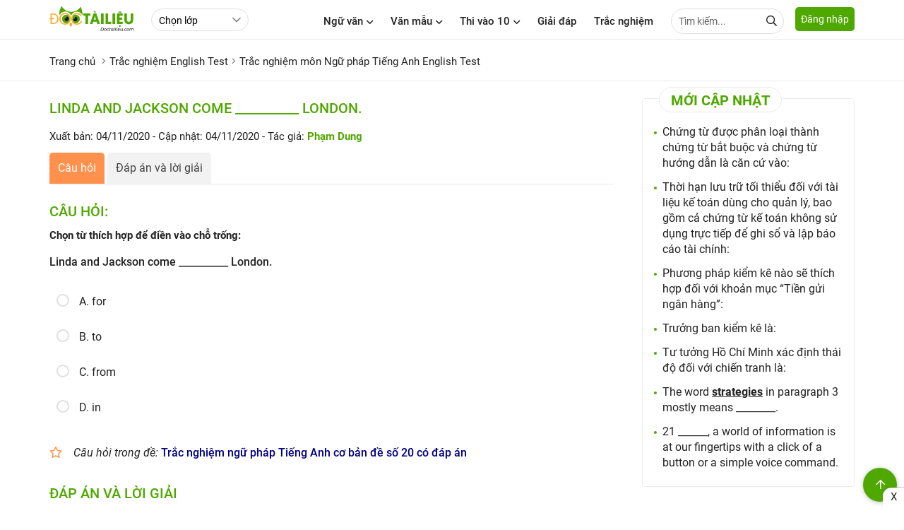

--- FILE ---
content_type: text/html; charset=utf-8
request_url: https://doctailieu.com/trac-nghiem/linda-and-jackson-come--london-c-from-trac-nghiem-mon-ngu-phap-tieng-37551
body_size: 16799
content:
<!DOCTYPE html><html lang=vi><head><meta http-equiv=X-UA-Compatible content="IE=edge"><meta charset=UTF-8><meta name=viewport content="width=device-width, initial-scale=1, maximum-scale=1"><title>Linda and Jackson come __________ London. C. from Trắc nghiệm môn Ngữ pháp Tiếng</title><meta name=description content="Linda and Jackson come __________ London. C. from Trắc nghiệm môn Ngữ pháp Tiếng"><link rel=canonical href=https://doctailieu.com/trac-nghiem/linda-and-jackson-come--london-c-from-trac-nghiem-mon-ngu-phap-tieng-37551><meta name=geo.region content=VN-HN><meta name=robots content="index, follow"><meta name=Googlebot-News content=index,follow><meta name=googlebot content=index,follow><link rel=amphtml href=https://doctailieu.com/trac-nghiem/linda-and-jackson-come--london-c-from-trac-nghiem-mon-ngu-phap-tieng-37551-amp><meta name=theme-color content=#4fa800><link rel=manifest href=https://doctailieu.com/manifest.json><meta property=og:locale content=vi_VN><meta property=og:type content=article><meta property=og:title content="Linda and Jackson come __________ London. C. from Trắc nghiệm môn Ngữ pháp Tiếng"><meta property=og:url content=https://doctailieu.com/trac-nghiem/linda-and-jackson-come--london-c-from-trac-nghiem-mon-ngu-phap-tieng-37551><meta property=og:description content="Linda and Jackson come __________ London. C. from Trắc nghiệm môn Ngữ pháp Tiếng"><meta property=og:image content=https://doctailieu.com/images/thumb-doctailieu-tracnghiem.jpg><meta property=og:site_name content="Đọc Tài Liệu"><meta property=og:image:width content=1280><meta property=og:image:height content=720><meta property=og:image:type content=image/jpeg><meta property=article:published_time content=2020-11-04T09:06:28+07:00><meta property=article:modified_time content=2020-11-04T09:06:28+07:00><link rel=apple-touch-icon sizes=57x57 href=https://doctailieu.com/images/icons/57.png><link rel=apple-touch-icon sizes=72x72 href=https://doctailieu.com/images/icons/72.png><link rel=apple-touch-icon sizes=114x114 href=https://doctailieu.com/images/icons/114.png><link rel=apple-touch-icon sizes=144x144 href=https://doctailieu.com/images/icons/144.png><link rel=icon type=image/png sizes=192x192 href=https://doctailieu.com/images/icons/192.png><link rel=icon type=image/png sizes=32x32 href=https://doctailieu.com/images/icons/32.png><link rel=icon type=image/png sizes=96x96 href=https://doctailieu.com/images/icons/96.png><link rel=icon type=image/png sizes=16x16 href=https://doctailieu.com/images/icons/16.png><link rel="shortcut icon" href=https://doctailieu.com/images/favicon.ico type=image/x-icon><link rel=stylesheet href=/trac-nghiem/css/all.min.css><link rel=stylesheet href="https://doctailieu.com/css/tracnghiem/doctailieu.tracnghiem.min.css?v=03102022"><script async src="https://cse.google.com/cse.js?cx=018363743081849343387:tw5lq5fjxm0"></script><link rel=alternate type=application/rss+xml href=https://doctailieu.com/rss-news.rss><style>.head-right{float:right}.a-menu{float:left;margin-left:24px}.navbar{float:left;margin-right:16px}.opt-list{float:left;height:32px;margin-top:12px;line-height:32px;border-radius:24px;min-width:110px}.login-btn{float:left;border:solid 1px #e0e0e0;height:36px;line-height:36px;padding:0 16px;border-radius:6px;margin-top:9px;margin-left:12px}.tabs-nav.tabs-fix{margin-bottom:16px;font-weight:bold}.fa-log{float:left}.color_blue{color:#203CA8}.btn-666{background-color:#aeadad;color:#fff}.btn-666:hover{background-color:#203CA8;color:#fff}.color_666{color:#666}.modally-init{display:none}.modally-wrap{height:100%;position:fixed;width:100%;top:0;left:0;z-index:1000;overflow:auto;-webkit-overflow-scrolling:touch;display:none;box-sizing:border-box}.modally-wrap .modally-underlay{position:fixed;background:rgba(30,30,30,0.85);cursor:pointer;width:100%;height:100%;top:0;left:0}.modally{display:flex;margin:0 auto;box-sizing:border-box;position:relative;z-index:1;margin-top:20px;margin-bottom:20px;width:calc(100% - 40px);height:auto;background:white;box-shadow:0 2px 5px 0 rgba(0,0,0,0.16),0 2px 10px 0 rgba(0,0,0,0.12);box-sizing:border-box;padding:24px;border-radius:10px;max-width:660px}.modally .modally-close-button{overflow:visible;background:none;position:absolute;top:0;right:0;font-size:32px;line-height:32px;opacity:1;font-weight:300;width:36px;text-align:center;border-radius:100%;height:36px;padding:0;margin:0}.modally .modally-close-button::-moz-focus-inner{border:0;padding:0}.modally-table{display:table;width:100%;min-height:100%}.modally-cell{display:table-cell;vertical-align:middle;position:relative}.modally .iframe-landing{position:relative}.modally .iframe-landing iframe{display:block;width:100% !important;height:100% !important;position:absolute;top:0;left:0}.modally-content{width:100%;float:left}.fa-user-icon{position:absolute;left:10px;top:8px;color:#666}.input-user{padding-left:32px}.form-head{width:100%;float:left;position:relative;margin-bottom:16px;text-transform:uppercase;font-weight:500;font-size:16px}.text-or{color:#666;font-size:12px}.bock-tab{width:100%;float:left;margin-bottom:16px}.bock-tab:last-child{margin-bottom:0}.col2-tab{float:left;width:47%;margin-right:6%;position:relative}.col2-tab:last-child{margin-right:0}.fa_pas{position:absolute;right:10px;height:16px;width:16px;top:10px;z-index:9}.consultation{width:100%;background:#eee;float:left;margin:24px 0;padding:16px;border-radius:5px;border:solid 1px #ddd}.alert-danger{color:red}.text-consultation{font-weight:bold;font-size:15px;float:left;line-height:34px;margin-right:16px}.item-button{margin-right:5px;display:inline-block}.btn-art1{display:block;height:34px;line-height:34px;width:80px;color:#444;border:solid 1px #52A61C;background:#fff;text-align:center;border-radius:5px;font-size:15px;font-weight:bold;cursor:pointer}.btn-art1:hover{background:#52A61C;color:#fff}.btn-art1.active{background:#52A61C;color:#fff}.btn-art2{display:block;height:34px;line-height:34px;color:#444;width:80px;border:solid 1px #52A61C;background:#fff;text-align:center;border-radius:5px;font-size:15px;font-weight:bold;cursor:pointer}.btn-art2:hover{background:#52A61C;color:#fff}.btn-art2.active{background:#52A61C;color:#fff}.block-question{float:left;width:100%;margin-bottom:48px}.head-question{font-size:16px;text-transform:uppercase;font-weight:bold;margin-bottom:16px;color:tomato}.list-question{margin-bottom:16px;padding-left:36px}.head-reply{margin-bottom:16px;font-weight:bold}.list-reply p{padding-bottom:6px}.list-menu{float:left;margin-top:18px}.list-menu a{float:left;margin-right:24px}.btn-item{margin-right:8px;display:inline-block}.btn-item:last-child{margin-right:0}.btn-full{width:100%}.btn-primary{background-color:#4fa800;color:#fff}.btn-success{background-color:#28a745;color:#fff}.btn-info{background-color:#33b5e5;color:#fff}.btn-warning{background-color:#ffc107}.btn-danger{background-color:#ff3547;height:40px;line-height:40px;color:#fff}.btn-secondary{background-color:#6c757d;color:#fff}.btn-dark{background-color:#343a40;color:#fff}.btn-outline{border:solid 2px #e0e0e0;background-color:#fff;line-height:36px}.btn-primary-outline{border:solid 2px #4fa800;background-color:#fff;line-height:36px}.btn-success-outline{border:solid 2px #28a745;background-color:#fff;line-height:36px}.btn-info-outline{border:solid 2px #33b5e5;background-color:#fff;line-height:36px}.btn-warning-outline{border:solid 2px #ffc107;background-color:#fff;line-height:36px}.btn-danger-outline{border:solid 2px #ff3547;background-color:#fff;line-height:36px}.btn-secondary-outline{border:solid 2px #6c757d;background-color:#fff;height:40px;line-height:36px}.btn-dark-outline{border:solid 2px #343a40;background-color:#fff;line-height:36px}.btn_animater{cursor:pointer;display:inline-block;font-size:14px;border-bottom:solid 3px #e0e0e0;height:40px;line-height:37px}.btn_animater::after{display:block;position:relative;top:0;content:'';border-bottom:solid 3px #4fa800;transform:scaleX(0);transition:transform .25s ease-in-out}.btn_animater:hover::after{transform:scaleX(1)}.text-danger.field-validation-error{color:red}.fa-eye:before{content:"\f06e"}.fa-eye-slash:before{content:"\f070"}.fa-google:before{content:"\f1a0"}.fa-apple:before{content:"\f179"}.menu-acc-list{position:relative;width:100%;float:left;margin-bottom:16px}.menu-acc-content{display:none;width:100%;float:left}.menu-acc-title{float:left;padding:14px 16px;border-radius:5px;width:100%;background:url(../images/down3.svg) no-repeat;background-position:right 16px top 50%;background-color:#e8eaed;background-size:10px;font-size:18px;font-weight:500;cursor:pointer}.menu-acc-open .menu-acc-title{float:left;padding:14px 16px;border-radius:5px;width:100%;background:url(../images/down4.svg) no-repeat;background-position:right 16px top 50%;background-color:#e8eaed;background-size:10px}.list-title{font-size:16px;font-weight:500;margin:16px 0}.list-ul{padding:0;margin:0;font-size:16px}.list-ul li{list-style:none;margin-bottom:8px;overflow:hidden;text-overflow:ellipsis;-webkit-line-clamp:1;display:-webkit-box;-webkit-box-orient:vertical}.xemthem{text-align:right;text-transform:uppercase;font-weight:500;font-size:14px}.xemthem a{color:#ffb400}.layout-block{display:flex;flex-wrap:wrap;float:left;width:100%;position:relative}.block-list{width:46%;margin-right:8%;margin-bottom:24px}.block-list:nth-child(2n+2){margin-right:0}.tab-nav2{width:100%;float:left;border-bottom:solid 1px #eaeaea;margin-bottom:16px;padding-bottom:12px;position:relative;top:-12px}.tab-item2{display:inline-block;margin:0 2%;font-size:16px;font-weight:500}.tab-item2.active{color:#4fa800}.sec-chon{color:#666;font-style:italic;font-size:15px}.text-center{text-align:center}.menu_top{float:left;width:100%;position:relative;background:#fff;padding:9.5px 16px 9.5px 9.5px;display:none}.menu_top.stickysearch{top:0;width:100%;left:0;position:fixed;z-index:999;-webkit-box-shadow:0 2px 8px rgba(0,0,0,0.1);box-shadow:0 2px 8px rgba(0,0,0,0.1)}.input-search-top{width:100%;border-radius:24px;height:36px;padding-right:30px}.form-search-top{position:relative;display:grid}.header-logo{float:left;height:48px}.header-logo img{display:inline-block;height:40px;position:relative;top:6px}.btn-login{background:#4fa800;color:#fff;height:34px;float:left;line-height:34px;padding:0 8px;border-radius:5px;cursor:pointer;position:relative;font-size:14px;top:10px}.btn-pushbar-3{font-size:16px;cursor:pointer;position:relative;width:36px;height:36px;line-height:36px;text-align:center;border-radius:100%;display:none;margin-right:6px;float:left}.bg-popup-thong-bao{position:fixed;background:rgba(30,30,30,0.85);width:100%;height:100%;top:0;left:0;z-index:999;display:none}.bg-popup-thong-bao.show{display:block}.popup-thong-bao{padding:16px;max-width:340px;position:absolute;top:50%;left:50%;transform:translateX(-50%) translateY(-50%);-webkit-transform:translateX(-50%) translateY(-50%);-ms-transform:translateX(-50%) translateY(-50%);border-radius:10px;position:relative;background:#fff;box-shadow:0 2px 5px 0 rgba(0,0,0,0.16),0 2px 10px 0 rgba(0,0,0,0.12)}.text-thong-bao,.title-thong-bao{display:block;font-size:16px;font-weight:500;margin:6px 0}.title-thong-bao{font-weight:bold;font-size:18px}.btn-dap-an{background-color:#aeadad;padding:0 24px;color:#fff;font-weight:500;font-size:16px;margin-top:10px}.close-thong-bao{position:absolute;right:5px;top:5px;width:24px;height:24px;font-size:24px;line-height:24px;z-index:9;cursor:pointer}.color-green,.color-answer-true{color:#18763a}.color-answer-false{color:#8f4603}@media screen and (max-width:769px){.grid-template{display:grid;grid-column-gap:0;grid-row-gap:0;grid-template-columns:repeat(1,1fr)}.menu_top{display:block}.a-menu{margin-left:12px}.article-news{margin-bottom:16px}.article-news .post-thumbnail{float:left;width:125px;margin-right:12px;margin-bottom:0}.article-news .post-excerpt{display:none}.article-news .post-title{font-size:15px}.post-listting{width:100%;float:left;border-top:0;padding-top:0;margin-top:0}.art-first.art_1{float:left;width:100%}.art-first.art_2{float:left;width:50%;padding:2%}.art-first.art_2{float:left;width:48%;padding:0;margin-right:4%;margin-top:12px}.art-first.art_2:nth-child(2n+1){margin-right:0}.p-1{float:left;width:100%;padding:0}.related-title{font-size:17px}.p-2{float:left;width:100%;padding:0}.textdiv{width:100%;padding:0;margin-bottom:8px}.link-more{position:relative;top:0;float:right}.post-grid{display:initial}.thumbnail400{width:100%;margin-right:0;margin-bottom:16px}.grid-template4{display:inline;grid-column-gap:0;grid-row-gap:0;grid-template-columns:repeat(1,1fr)}.grid-template4 .art-first{margin-bottom:24px}.modally{height:auto;max-width:none;margin-top:20px;margin-bottom:20px;max-width:calc(100% - 40px)}.login-btn{height:32px;line-height:32px;padding:0 8px;margin-top:12px;margin-left:0;font-size:13px}.col2-tab{float:left;width:100%;margin-right:0;margin-bottom:16px}.col2-tab:last-child{margin-bottom:0}.hidden{display:none}.ptop16{padding-top:16px}.select-lop{float:left;margin-top:0}}@media only screen and (max-width:1140px){.main-content{padding:0 16px}.p0{padding:0}}@media only screen and (max-width:800px){.header{text-align:center}.btn-pushbar-3{display:block}.content-left{float:left;width:100%;padding:0}.content-center{float:left;width:100%;padding:0}.content-right{float:left;width:100%;padding:0}}.box-quiz-update li::marker{color:#4fa800}.box-quiz-update li{font-weight:500}.box-quiz-update{padding-inline-start:28px}.title-quiz-update{border:solid .5px #e0e0e0;border-radius:28px;font-weight:500;color:#3bbf73;padding:6px 28px 6px 28px}</style><script async src="https://www.google.com/recaptcha/api.js?render=6LdnBMcZAAAAAJnt1w-OSpzdk87-HOR5iTsH7R4j"></script><script type=application/ld+json>{"@context":"https://schema.org","@type":"BreadcrumbList","itemListElement":[{"@type":"ListItem","position":1,"item":{"@id":"https://doctailieu.com/trac-nghiem/english-test-l6702","name":"Trắc nghiệm English Test"}},{"@type":"ListItem","position":2,"item":{"@id":"https://doctailieu.com/trac-nghiem/ngu-phap-english-test-m6706","name":"Trắc nghiệm môn Ngữ pháp Tiếng Anh English Test"}},{"@type":"ListItem","position":3,"item":{"@id":"https://doctailieu.com/trac-nghiem/linda-and-jackson-come--london-c-from-trac-nghiem-mon-ngu-phap-tieng-37551","name":"Linda and Jackson come __________ London. C. from Trắc nghiệm môn Ngữ pháp Tiếng"}}]}</script><script type=application/ld+json>{"@context":"https://schema.org","@type":"Article","mainEntityOfPage":{"@type":"WebPage","@id":"https://doctailieu.com/trac-nghiem/linda-and-jackson-come--london-c-from-trac-nghiem-mon-ngu-phap-tieng-37551"},"headline":"Linda and Jackson come __________ London. C. from Trắc nghiệm môn Ngữ pháp Tiếng","description":"Linda and Jackson come __________ London. C. from Trắc nghiệm môn Ngữ pháp Tiếng","image":"https://doctailieu.com/images/thumb-doctailieu-tracnghiem.jpg","publisher":{"@type":"Organization","name":"Đọc Tài Liệu","logo":{"@type":"ImageObject","url":"https://doctailieu.com/images/doc-tai-lieu-logo.svg"}},"datePublished":"2020-11-04T09:06:28&#x2B;07:00","dateModified":"2020-11-04T09:06:28&#x2B;07:00"}</script><script async src="https://www.googletagmanager.com/gtag/js?id=UA-118552637-1"></script><script>window.dataLayer=window.dataLayer||[];function gtag(){dataLayer.push(arguments);}
gtag('js',new Date());gtag('config','UA-118552637-1');</script><script async src="https://www.googletagmanager.com/gtag/js?id=G-XTZPHJQN0R"></script><script>window.dataLayer=window.dataLayer||[];function gtag(){dataLayer.push(arguments);}
gtag('js',new Date());gtag('config','G-XTZPHJQN0R');</script><script>(function(c,l,a,r,i,t,y){c[a]=c[a]||function(){(c[a].q=c[a].q||[]).push(arguments)};t=l.createElement(r);t.async=1;t.src="https://www.clarity.ms/tag/"+i;y=l.getElementsByTagName(r)[0];y.parentNode.insertBefore(t,y);})(window,document,"clarity","script","ez1k2vxm4b");</script><script type=application/javascript src=//anymind360.com/js/3210/ats.js></script><script async src="https://pagead2.googlesyndication.com/pagead/js/adsbygoogle.js?client=ca-pub-6162392498535478" crossorigin=anonymous></script><body><header class=header><div class=main-content><a href="https://doctailieu.com/" class=header-logo><img alt=doctailieu.com src=https://doctailieu.com/images/doc-tai-lieu-logo.svg width=120 height=40></a><div class=a-menu><select id=classCategory class=opt-list><option value=0>Chọn lớp<option value=6458 data-url=https://doctailieu.com/trac-nghiem/lop-12-l6458>Lớp 12<option value=6457 data-url=https://doctailieu.com/trac-nghiem/lop-11-l6457>Lớp 11<option value=6456 data-url=https://doctailieu.com/trac-nghiem/lop-10-l6456>Lớp 10<option value=6455 data-url=https://doctailieu.com/trac-nghiem/lop-9-l6455>Lớp 9<option value=6454 data-url=https://doctailieu.com/trac-nghiem/lop-8-l6454>Lớp 8<option value=6453 data-url=https://doctailieu.com/trac-nghiem/lop-7-l6453>Lớp 7<option value=6452 data-url=https://doctailieu.com/trac-nghiem/lop-6-l6452>Lớp 6<option value=6603 data-url=https://doctailieu.com/trac-nghiem/luyen-thi-thpt-l6603>Luyện Thi THPT<option value=6851 data-url=https://doctailieu.com/trac-nghiem/luyen-thi-vao-10-l6851>Luyện thi vào 10<option value=6716 data-url=https://doctailieu.com/trac-nghiem/huong-nghiep-l6716>Hướng nghiệp<option value=6707 data-url=https://doctailieu.com/trac-nghiem/dai-hoc-l6707>Đại học<option value=6702 data-url=https://doctailieu.com/trac-nghiem/english-test-l6702>English Test<option value=6699 data-url=https://doctailieu.com/trac-nghiem/it-test-l6699>IT Test</select></div><div class=head-right><div class="navbar hide-mobi"><div class=dropdownmenu><span class=menu-item title="Ngữ văn">Ngữ văn<i class="fas fa-angle-down ic-fas"></i></span><div class=content-menu><div class=main-content><div class=tab-menu-content><div class=tabs-main><div class=tabs-nav><a data-tabs=class-1312 class="tabs-item1 tabs-active" title="Soạn văn 6" href=https://doctailieu.com/soan-van-6-c1488> Soạn văn 6 </a> <a data-tabs=class-1313 class=tabs-item1 title="Soạn văn 7" href=https://doctailieu.com/soan-van-7-c5357> Soạn văn 7 </a> <a data-tabs=class-1314 class=tabs-item1 title="Soạn văn 8" href=https://doctailieu.com/soan-van-8-c918> Soạn văn 8 </a> <a data-tabs=class-1315 class=tabs-item1 title="Soạn văn 9" href=https://doctailieu.com/soan-van-9-c922> Soạn văn 9 </a> <a data-tabs=class-1316 class=tabs-item1 title="Soạn Văn 10" href=https://doctailieu.com/soan-van-10-c4408> Soạn Văn 10 </a> <a data-tabs=class-1317 class=tabs-item1 title="Soạn văn 11" href=https://doctailieu.com/soan-van-11-c3507> Soạn văn 11 </a> <a data-tabs=class-1318 class=tabs-item1 title="Soạn văn 12" href=https://doctailieu.com/soan-van-12-c1255> Soạn văn 12 </a></div><div class=js-tab-content></div></div></div></div></div></div><div class=dropdownmenu><span class=menu-item title="Văn mẫu">Văn mẫu<i class="fas fa-angle-down ic-fas"></i></span><div class=content-menu><div class=main-content><div class=tab-menu-content><div class=tabs-main><div class=tabs-nav><a data-tabs=class-1336 class="tabs-item1 tabs-active" title="Văn mẫu 6" href=https://doctailieu.com/van-mau-6-c4680> Văn mẫu 6 </a> <a data-tabs=class-1338 class=tabs-item1 title="Văn mẫu 7" href=https://doctailieu.com/van-mau-7-c1674> Văn mẫu 7 </a> <a data-tabs=class-1337 class=tabs-item1 title="Văn mẫu 8" href=https://doctailieu.com/van-mau-8-c7039> Văn mẫu 8 </a> <a data-tabs=class-1339 class=tabs-item1 title="Văn mẫu 9" href=https://doctailieu.com/van-mau-9-c4661> Văn mẫu 9 </a> <a data-tabs=class-1349 class=tabs-item1 title="Văn mẫu 10" href=https://doctailieu.com/van-mau-10-c6106> Văn mẫu 10 </a> <a data-tabs=class-1350 class=tabs-item1 title="Văn mẫu 11" href=https://doctailieu.com/van-mau-11-c5968> Văn mẫu 11 </a> <a data-tabs=class-1351 class=tabs-item1 title="Văn mẫu 12" href=https://doctailieu.com/van-mau-12-c4185> Văn mẫu 12 </a></div><div class=js-tab-content></div></div></div></div></div></div><div class=dropdownmenu><a class=menu-item href=https://doctailieu.com/ky-thi-vao-lop-10 title="Kỳ thi vào lớp 10">Thi vào 10<i class="fas fa-angle-down ic-fas"></i></a><div class=content-menu><div class=main-content><div class=tab-menu-content><div class=tabs-main><div class=tabs-nav><a data-tabs=class-1275 class="tabs-item1 tabs-active" title="Tra điểm" href=https://doctailieu.com/diem-thi-vao-lop-10> Tra điểm </a> <a data-tabs=class-1331 class=tabs-item1 title="Tin tuyển sinh" href=https://doctailieu.com/tuyen-sinh-vao-lop-10> Tin tuyển sinh </a> <a data-tabs=class-1332 class=tabs-item1 title="Điểm chuẩn" href=https://doctailieu.com/diem-chuan-vao-lop-10> Điểm chuẩn </a> <a data-tabs=class-1333 class=tabs-item1 title="Đề thi thử" href=https://doctailieu.com/de-thi-thu-vao-lop-10> Đề thi thử </a> <a data-tabs=class-1334 class=tabs-item1 title="Đề thi đáp án" href=https://doctailieu.com/de-thi-dap-an-vao-lop-10> Đề thi đáp án </a></div><div class=js-tab-content></div></div></div></div></div></div><a class=menu-item href=https://doctailieu.com/giai-dap title="Giải đáp">Giải đáp</a> <a class=menu-item href=https://doctailieu.com/trac-nghiem title="Trắc nghiệm">Trắc nghiệm</a><div class=ttk><form name=googlesearch action=//cse.google.com/cse method=GET target=_blank><input type=hidden value=011025113007655899858:4vaykdcupyo name=cx> <input type=text class="input inputtop" name=q placeholder="Tìm kiếm..."> <span class="search-top fa fa-search" onclick=googlesearch.submit()></span></form></div></div><span data-href=#login rel=nofollow data-target=_modal class="button btn-login">Đăng nhập</span></div></div></header><aside data-pushbar-id=left class="pushbar from_left hide-pc"><span data-pushbar-close class=btn-pushbar-close><i class="fa fa-arrow-left icon-bacck"></i></span><div class=form-search><gcse:search></gcse:search></div><nav><div class=menu-list><a href="https://doctailieu.com/" title="Trang chủ" class=menu-title2>Trang chủ</a></div><div class="menu-list boder_top"><a class=menu-title2 href="" title="Ngữ văn">Ngữ văn</a> <span class=menu-icon></span><div class=menu-content><a href=https://doctailieu.com/soan-van-6-c1488 title="Soạn văn 6" class=list-item2>Soạn văn 6</a> <a href=https://doctailieu.com/soan-van-7-c5357 title="Soạn văn 7" class=list-item2>Soạn văn 7</a> <a href=https://doctailieu.com/soan-van-8-c918 title="Soạn văn 8" class=list-item2>Soạn văn 8</a> <a href=https://doctailieu.com/soan-van-9-c922 title="Soạn văn 9" class=list-item2>Soạn văn 9</a> <a href=https://doctailieu.com/soan-van-10-c4408 title="Soạn Văn 10" class=list-item2>Soạn Văn 10</a> <a href=https://doctailieu.com/soan-van-11-c3507 title="Soạn văn 11" class=list-item2>Soạn văn 11</a> <a href=https://doctailieu.com/soan-van-12-c1255 title="Soạn văn 12" class=list-item2>Soạn văn 12</a></div></div><div class="menu-list boder_top"><a class=menu-title2 href="" title="Văn mẫu">Văn mẫu</a> <span class=menu-icon></span><div class=menu-content><a href=https://doctailieu.com/van-mau-6-c4680 title="Văn mẫu 6" class=list-item2>Văn mẫu 6</a> <a href=https://doctailieu.com/van-mau-7-c1674 title="Văn mẫu 7" class=list-item2>Văn mẫu 7</a> <a href=https://doctailieu.com/van-mau-8-c7039 title="Văn mẫu 8" class=list-item2>Văn mẫu 8</a> <a href=https://doctailieu.com/van-mau-9-c4661 title="Văn mẫu 9" class=list-item2>Văn mẫu 9</a> <a href=https://doctailieu.com/van-mau-10-c6106 title="Văn mẫu 10" class=list-item2>Văn mẫu 10</a> <a href=https://doctailieu.com/van-mau-11-c5968 title="Văn mẫu 11" class=list-item2>Văn mẫu 11</a> <a href=https://doctailieu.com/van-mau-12-c4185 title="Văn mẫu 12" class=list-item2>Văn mẫu 12</a></div></div><div class="menu-list boder_top"><a class=menu-title2 href=https://doctailieu.com/ky-thi-vao-lop-10 title="Thi vào 10">Thi vào 10</a> <span class=menu-icon></span><div class=menu-content><a href=https://doctailieu.com/diem-thi-vao-lop-10 title="Tra điểm" class=list-item2>Tra điểm</a> <a href=https://doctailieu.com/tuyen-sinh-vao-lop-10 title="Tin tuyển sinh" class=list-item2>Tin tuyển sinh</a> <a href=https://doctailieu.com/diem-chuan-vao-lop-10 title="Điểm chuẩn" class=list-item2>Điểm chuẩn</a> <a href=https://doctailieu.com/de-thi-thu-vao-lop-10 title="Đề thi thử" class=list-item2>Đề thi thử</a> <a href=https://doctailieu.com/de-thi-dap-an-vao-lop-10 title="Đề thi đáp án" class=list-item2>Đề thi đáp án</a></div></div><div class="menu-list boder_top"><a class=menu-title2 href=https://doctailieu.com/giai-dap title="Giải đáp">Giải đáp</a></div><div class="menu-list boder_top"><a class=menu-title2 href=https://doctailieu.com/trac-nghiem title="Trắc nghiệm">Trắc nghiệm</a></div></nav></aside><div id=login style=display:none class=modally-init><div class=form-block><div class=tabs-main1><div class="tabs-nav tabs-fix"><a data-tabs=dangnhap href=javascript:void(0) class="tabs-item1 tabs-active">Đăng nhập</a> <a data-tabs=taotaikhoan href=javascript:void(0) class=tabs-item1>Tạo tài khoản</a></div><div class=js-tab-content data-returnurl=/trac-nghiem/linda-and-jackson-come--london-c-from-trac-nghiem-mon-ngu-phap-tieng-37551><div data-tabs=dangnhap class="tabs-content tabs-active"><div class=col2-tab><form class=form-control data-ajax=true data-ajax-begin=doctailieu.ajaxEvents.onBegin data-ajax-complete=doctailieu.ajaxEvents.onComplete data-ajax-failure=doctailieu.ajaxEvents.onFailed data-ajax-success=doctailieu.ajaxEvents.onLoginSuccess data-ajax-method=POST action=/dang-nhap-tai-khoan.html method=post><div class="form-group text-center">Đăng Nhập với Email</div><div class=form-group><input class=input id=CustomerMailLogin placeholder="Nhập email" type=email data-val=true data-val-email="Địa chỉ Email không hợp lệ !" data-val-required="Vui lòng nhập địa chỉ Email!" name=CustomerMail> <span class="text-danger field-validation-valid" data-valmsg-for=CustomerMail data-valmsg-replace=true></span></div><div class=form-group><input class=input id=CustomerPassLogin placeholder="Tạo mật khẩu" type=password data-val=true data-val-maxlength="Mật khẩu bao gồm tối đa 250 ký tự !" data-val-maxlength-max=250 data-val-minlength="Mật khẩu bao gồm 6 ký tự trở lên !" data-val-minlength-min=6 data-val-required="Vui lòng nhập mật khẩu!" maxlength=250 name=CustomerPass> <span class="text-danger field-validation-valid" data-valmsg-for=CustomerPass data-valmsg-replace=true></span> <i id=eye-login class="fas fa-eye-slash fa_pas"></i></div><div class="form-group text-center"><input type=hidden name=ReturnUrl value=/trac-nghiem/linda-and-jackson-come--london-c-from-trac-nghiem-mon-ngu-phap-tieng-37551> <a href=javascript:void(0) rel=nofollow title="Đăng nhập" class="btn btn-full btn-666 btn-submit">Đăng nhập</a></div><div class="form-group text-center"><span data-href=#forgotPassword data-target=_modal rel=nofollow title="Lấy lại mật khẩu" class=color_666>Lấy lại mật khẩu</span></div><input name=__RequestVerificationToken type=hidden value=CfDJ8C2bVf45kM9GoGDoa4qTkw0ehG32yAf3ACyMio3wPhmeDz4oPAlWnNwdUDlWB1fFKxGbyr8LO3PKKz3Qacy54R--VSJ_YPmWJDj-sBM8j8dJ-M8Yv-tzoWmJauxNF_wDKSo3E7_S_vvryjuOdohxp1c></form></div><div class=col2-tab><div class=form-control><div class="form-group text-center">Đăng Nhập với</div><div class=form-group><a href=javascript:void(0) rel=nofollow class="btn btn-full btn-outline color_blue facebook-login"><i class="fab fa-facebook-f fa-log"></i> Facebook</a></div><div class=form-group><a href=javascript:void(0) rel=nofollow class="btn btn-full btn-outline color-red google-login"><i class="fab fa-google fa-log"></i> Google</a></div><div class=form-group><a href=javascript:void(0) rel=nofollow class="btn btn-full btn-outline sign-in-with-apple"><i class="fab fa-apple fa-log"></i> Apple</a></div></div></div></div><div data-tabs=taotaikhoan class=tabs-content><div class=bock-tab><div class=col2-tab><form class=form-control data-ajax=true data-ajax-begin=doctailieu.ajaxEvents.onBegin data-ajax-complete=doctailieu.ajaxEvents.onComplete data-ajax-failure=doctailieu.ajaxEvents.onFailed data-ajax-success=doctailieu.ajaxEvents.onRegisterSuccess data-ajax-method=POST action=/Customer/Register method=post><div class="form-group text-center"><p>Tạo tài khoản Doctailieu<p>Để sử dụng đầy đủ tính năng và tham gia cộng đồng của chúng tôi</div><div class=form-group><input class=input id=CustomerMailRegister placeholder="Nhập email" type=email data-val=true data-val-email="Địa chỉ Email không hợp lệ !" data-val-required="Vui lòng nhập địa chỉ Email!" name=CustomerMail> <span class="text-danger field-validation-valid" data-valmsg-for=CustomerMail data-valmsg-replace=true></span> <input type=hidden name=ReturnUrl value=/trac-nghiem/linda-and-jackson-come--london-c-from-trac-nghiem-mon-ngu-phap-tieng-37551></div><div class=form-group><input class=input id=CustomerPassRegister placeholder="Tạo mật khẩu" type=password data-val=true data-val-maxlength="Mật khẩu bao gồm tối đa 250 ký tự !" data-val-maxlength-max=250 data-val-minlength="Mật khẩu bao gồm 6 ký tự trở lên !" data-val-minlength-min=6 data-val-required="Vui lòng nhập mật khẩu!" maxlength=250 name=CustomerPass> <span class="text-danger field-validation-valid" data-valmsg-for=CustomerPass data-valmsg-replace=true></span> <i id=eye-register class="fas fa-eye-slash fa_pas"></i></div><div class="form-group text-center"><a href=javascript:void(0) rel=nofollow class="btn btn-full btn-666 btn-submit">Tạo tài khoản</a></div><input name=__RequestVerificationToken type=hidden value=CfDJ8C2bVf45kM9GoGDoa4qTkw0ehG32yAf3ACyMio3wPhmeDz4oPAlWnNwdUDlWB1fFKxGbyr8LO3PKKz3Qacy54R--VSJ_YPmWJDj-sBM8j8dJ-M8Yv-tzoWmJauxNF_wDKSo3E7_S_vvryjuOdohxp1c></form></div><div class=col2-tab><div class=form-control><div class="form-group text-center">Tạo tài khoản với</div><div class=form-group><a href=javascript:void(0) rel=nofollow class="btn btn-full btn-outline color_blue facebook-register"><i class="fab fa-facebook-f fa-log"></i> Facebook</a></div><div class=form-group><a href=javascript:void(0) rel=nofollow class="btn btn-full btn-outline color-red google-register"><i class="fab fa-google fa-log"></i> Google</a></div><div class=form-group><a href=javascript:void(0) rel=nofollow class="btn btn-full btn-outline sign-in-with-apple"><i class="fab fa-apple fa-log"></i> Apple</a></div></div></div></div><div class="bock-tab text-center">Khi bấm tạo tài khoản bạn đã đồng ý với <a href=/quy-dinh-tao-tai-khoan-va-binh-luan title="Quy định của tòa soạn" target=_blank style=color:#4fa800>quy định</a> của tòa soạn</div></div></div></div></div></div><div id=forgotPassword style=display:none><div class=form-block><form class=form-control data-ajax=true data-ajax-begin=doctailieu.ajaxEvents.onBegin data-ajax-complete=doctailieu.ajaxEvents.onComplete data-ajax-failure=doctailieu.ajaxEvents.onFailed data-ajax-success=doctailieu.ajaxEvents.onForgotPasswordSuccess data-ajax-method=POST action=/Customer/ForgotPassword method=post><div class=form-head>Lấy lại mật khẩu</div><div class=form-group>Nhập Email của bạn để lấy lại mật khẩu</div><div class=form-group><i class="fas fa-envelope fa-user-icon"></i> <input class="input input-user full" placeholder="Nhập email" type=email data-val=true data-val-email="Địa chỉ Email không hợp lệ !" data-val-required="Vui lòng nhập địa chỉ Email!" id=EmailRetrievePassword name=EmailRetrievePassword> <span class="text-danger field-validation-valid" data-valmsg-for=EmailRetrievePassword data-valmsg-replace=true></span></div><div class="form-group text-center"><span class="btn btn-full btn-primary btn-submit">Lấy lại mật khẩu</span></div><input name=__RequestVerificationToken type=hidden value=CfDJ8C2bVf45kM9GoGDoa4qTkw0ehG32yAf3ACyMio3wPhmeDz4oPAlWnNwdUDlWB1fFKxGbyr8LO3PKKz3Qacy54R--VSJ_YPmWJDj-sBM8j8dJ-M8Yv-tzoWmJauxNF_wDKSo3E7_S_vvryjuOdohxp1c></form></div></div><main class=main><div class=menu_top id=stickysearch><span class=btn-pushbar-3 data-pushbar-target=left><i class="fas fa-bars"></i></span><form class=form-search-top name=googlesearch action=//cse.google.com/cse method=GET target=_blank><input type=hidden value=011025113007655899858:4vaykdcupyo name=cx> <input type=text class="input inputtop" name=q placeholder="Tìm kiếm..."> <span class="search-top fa fa-search" onclick=googlesearchmobile.submit()></span></form></div><div class="breadcrumb2 boder_b"><div class=main-content><a href="https://doctailieu.com/" title="Trang chủ">Trang chủ</a> <a href=https://doctailieu.com/trac-nghiem/english-test-l6702 title="Trắc nghiệm English Test">Trắc nghiệm English Test</a><a href=https://doctailieu.com/trac-nghiem/ngu-phap-english-test-m6706 title="Trắc nghiệm môn Ngữ pháp Tiếng Anh English Test">Trắc nghiệm môn Ngữ pháp Tiếng Anh English Test</a></div></div><div class=main-content><div class=content-left><article class=the-article><header class=the-article-header><h1 class=the-article-title>Linda and Jackson come __________ London.</h1><p style=margin-bottom:12px><span>Xuất bản: 04/11/2020</span> <span> - Cập nhật: 04/11/2020 </span> <span> - Tác giả: <b style=color:#50a700>Phạm Dung</b> </span></header><div class=tab-neo><a href=javascript:void(0) id=cauhoi title="Câu hỏi" rel=nofollow class="tab-neo-item active">Câu hỏi</a> <a href=javascript:void(0) id=dapan title="Đáp án và lời giải" rel=nofollow class=tab-neo-item>Đáp án và lời giải </a></div><div data-tab=cauhoi class=box-cauhoi><h2 class=box-title>Câu Hỏi:</h2><div class=form-group><b>Chọn từ thích hợp để điền vào chỗ trống:</b></div><div class=info-2><div class=form-group>Linda and Jackson come __________ London.</div></div><form class=form-cauhoi><div class="form-group p10"><label class=label-radio> A. for <input class=radio-1 name=QuizChoiceAnswerValue value=0 type=radio> <span class=radio-2></span> </label></div><div class="form-group p10"><label class=label-radio> B. to <input class=radio-1 name=QuizChoiceAnswerValue value=0 type=radio> <span class=radio-2></span> </label></div><div class="form-group p10"><label class=label-radio> C. from <input class=radio-1 name=QuizChoiceAnswerValue value=1 type=radio> <span class=radio-2></span> </label></div><div class="form-group p10"><label class=label-radio> D. in <input class=radio-1 name=QuizChoiceAnswerValue value=0 type=radio> <span class=radio-2></span> </label></div></form><div class=form-sta><i class="fas fa-star"></i><em>Câu hỏi trong đề:</em> <a href=https://doctailieu.com/trac-nghiem/bo-de-trac-nghiem-ngu-phap-tieng-anh-co-ban-de-so-20-1191 title="Trắc nghiệm ngữ pháp Tiếng Anh cơ bản đề số 20 có đáp án" class=c010082>Trắc nghiệm ngữ pháp Tiếng Anh cơ bản đề số 20 có đáp án</a></div></div><div class=box-dap-an id=dapandung data-quizchoise=37551><h2 data-tab=dapan class=box-title>Đáp án và lời giải</h2><div class=rows-dapan><i class="fas fa-chevron-circle-down"></i>đáp án đúng: C</div><div class=cten-dapan><div class=the-article-content><p>come from: đến từ</div></div><p class=author-p><b>Phạm Dung</b> (Tổng hợp)<div class=box-share><form id=report-wrong-answer-form method=post><input type=hidden name=QuizId value=1191> <input type=hidden name=QuizChoiceId value=37551> <input type=hidden name=RecaptchaResponse id=recaptchaResponse> <button type=submit data-key=6LdnBMcZAAAAAJnt1w-OSpzdk87-HOR5iTsH7R4j class="icon-social google"><i class="fab fa-font-awesome-flag"></i> Báo đáp án sai</button> <input name=__RequestVerificationToken type=hidden value=CfDJ8C2bVf45kM9GoGDoa4qTkw0ehG32yAf3ACyMio3wPhmeDz4oPAlWnNwdUDlWB1fFKxGbyr8LO3PKKz3Qacy54R--VSJ_YPmWJDj-sBM8j8dJ-M8Yv-tzoWmJauxNF_wDKSo3E7_S_vvryjuOdohxp1c></form><span class="icon-social facebook social-share" data-social=facebook><i class="fab fa-facebook"></i> Facebook</span> <span class="icon-social twitter social-share" data-social=twitter><i class="fab fa-twitter"></i> twitter</span></div></div></article><section class=section><h2 class=related-title>các câu hỏi khác</h2><div class=section-content><ul class=related-links><li><a href=https://doctailieu.com/trac-nghiem/would-you-like-me-the-phone-for-you-c-to-answer-trac-nghiem-mon-ngu-37550 title="Xem chi tiết câu hỏi">Would you like me___________ the phone for you?</a><li><a href=https://doctailieu.com/trac-nghiem/hai-is-living-in-a-beautiful-house-his-father-mother-and-siblings-c-37552 title="Xem chi tiết câu hỏi">Hai is living in a beautiful house_____ his father, mother, and siblings.</a><li><a href=https://doctailieu.com/trac-nghiem/how-does-she-often-go-to-school--foot-c-on-trac-nghiem-mon-ngu-phap-37532 title="Xem chi tiết câu hỏi">How does she often go to school? _________ foot.</a><li><a href=https://doctailieu.com/trac-nghiem/this-test-is--difficult-that-i-cant-solve-it-c-so-trac-nghiem-mon-37533 title="Xem chi tiết câu hỏi">This test is _________ difficult that I can’t solve it.</a><li><a href=https://doctailieu.com/trac-nghiem/marry-guitar-at-the-moment-b-is-playing-trac-nghiem-mon-ngu-phap-37534 title="Xem chi tiết câu hỏi">Marry_________ guitar at the moment.</a><li><a href=https://doctailieu.com/trac-nghiem/is-there-rice-left-c-any-trac-nghiem-mon-ngu-phap-tieng-anh-english-37535 title="Xem chi tiết câu hỏi">Is there________ rice left?</a><li><a href=https://doctailieu.com/trac-nghiem/orange-and-apple-are-very-good-you-c-for-trac-nghiem-mon-ngu-phap-37536 title="Xem chi tiết câu hỏi">Orange and apple are very good_________ you.</a><li><a href=https://doctailieu.com/trac-nghiem/he-fishing-with-his-father-and-brother-a-often-goes-trac-nghiem-mon-37537 title="Xem chi tiết câu hỏi">He________ fishing with his father and brother.</a><li><a href=https://doctailieu.com/trac-nghiem/what-does-she-usually-do--her-free-time-b-in-trac-nghiem-mon-ngu-phap-37538 title="Xem chi tiết câu hỏi">What does she usually do _________ her free time?</a><li><a href=https://doctailieu.com/trac-nghiem/she-likes--volleyball-with-some-of-her-best-friends-a-playing-trac-37539 title="Xem chi tiết câu hỏi">She likes ____________ volleyball with some of her best friends.</a></ul></div></section><div class=ads></div><section class=section><header class=section-header><h2 class=title-cat>đề trắc nghiệm ngữ pháp tiếng anh Test mới nhất</h2></header><div class=section-content><div class=tab-content><div class=list-cauhoi><span class=imgcauhoi><img alt="Trắc nghiệm ngữ pháp Tiếng Anh cơ bản đề số 20 có đáp án" class=lazyload src="[data-uri]" data-src=/trac-nghiem/images/tn.png></span><h3 class=text-cauhoi><a href=https://doctailieu.com/trac-nghiem/bo-de-trac-nghiem-ngu-phap-tieng-anh-co-ban-de-so-20-1191 title="Trắc nghiệm ngữ pháp Tiếng Anh cơ bản đề số 20 có đáp án">Trắc nghiệm ngữ pháp Tiếng Anh cơ bản đề số 20 có đáp án</a></h3></div><div class=list-cauhoi><span class=imgcauhoi><img alt="​Trắc nghiệm ngữ pháp Tiếng Anh cơ bản đề số 19 có đáp án" class=lazyload src="[data-uri]" data-src=/trac-nghiem/images/tn.png></span><h3 class=text-cauhoi><a href=https://doctailieu.com/trac-nghiem/bo-de-trac-nghiem-ngu-phap-tieng-anh-co-ban-de-so-19-1190 title="​Trắc nghiệm ngữ pháp Tiếng Anh cơ bản đề số 19 có đáp án">​Trắc nghiệm ngữ pháp Tiếng Anh cơ bản đề số 19 có đáp án</a></h3></div><div class=list-cauhoi><span class=imgcauhoi><img alt="Trắc nghiệm ngữ pháp Tiếng Anh cơ bản đề số 18 có đáp án" class=lazyload src="[data-uri]" data-src=/trac-nghiem/images/tn.png></span><h3 class=text-cauhoi><a href=https://doctailieu.com/trac-nghiem/bo-de-trac-nghiem-ngu-phap-tieng-anh-co-ban-de-so-18-1189 title="Trắc nghiệm ngữ pháp Tiếng Anh cơ bản đề số 18 có đáp án">Trắc nghiệm ngữ pháp Tiếng Anh cơ bản đề số 18 có đáp án</a></h3></div><div class=list-cauhoi><span class=imgcauhoi><img alt="​Trắc nghiệm ngữ pháp Tiếng Anh cơ bản đề số 17 có đáp án" class=lazyload src="[data-uri]" data-src=/trac-nghiem/images/tn.png></span><h3 class=text-cauhoi><a href=https://doctailieu.com/trac-nghiem/bo-de-trac-nghiem-ngu-phap-tieng-anh-co-ban-de-so-17-1188 title="​Trắc nghiệm ngữ pháp Tiếng Anh cơ bản đề số 17 có đáp án">​Trắc nghiệm ngữ pháp Tiếng Anh cơ bản đề số 17 có đáp án</a></h3></div><div class=list-cauhoi><span class=imgcauhoi><img alt="Trắc nghiệm ngữ pháp Tiếng Anh cơ bản đề số 16 có đáp án" class=lazyload src="[data-uri]" data-src=/trac-nghiem/images/tn.png></span><h3 class=text-cauhoi><a href=https://doctailieu.com/trac-nghiem/bo-de-trac-nghiem-ngu-phap-tieng-anh-co-ban-de-so-16-1187 title="Trắc nghiệm ngữ pháp Tiếng Anh cơ bản đề số 16 có đáp án">Trắc nghiệm ngữ pháp Tiếng Anh cơ bản đề số 16 có đáp án</a></h3></div><div class=list-cauhoi><span class=imgcauhoi><img alt="​Tổng hợp câu hỏi trắc nghiệm ngữ pháp Tiếng Anh cơ bản - Đề số 15" class=lazyload src="[data-uri]" data-src=/trac-nghiem/images/tn.png></span><h3 class=text-cauhoi><a href=https://doctailieu.com/trac-nghiem/bo-de-trac-nghiem-ngu-phap-tieng-anh-co-ban-de-15-951 title="​Tổng hợp câu hỏi trắc nghiệm ngữ pháp Tiếng Anh cơ bản - Đề số 15">​Tổng hợp câu hỏi trắc nghiệm ngữ pháp Tiếng Anh cơ bản - Đề số 15</a></h3></div></div></div></section></div><aside class=sidebar-300><section class=section><h2 class=related-title>Mới cập nhật</h2><div class=section-content><ul class=related-links><li><a href=https://doctailieu.com/trac-nghiem/chung-tu-doc-phan-loai-thanh-chung-tu-bat-buoc-va-chung-tu-hong-dan-la-can-cu-32923 title="Xem chi tiết câu hỏi"><p class=underline><p>Chứng từ được phân loại thành chứng từ bắt buộc và chứng từ hướng dẫn là căn cứ vào:</p></a><li><a href=https://doctailieu.com/trac-nghiem/thoi-han-lu-tru-toi-thieu-doi-voi-tai-lieu-ke-toan-dung-cho-quan-ly-bao-gom-ca-32928 title="Xem chi tiết câu hỏi"><p class=underline><p>Thời hạn lưu trữ tối thiểu đối với tài liệu kế toán dùng cho quản lý, bao gồm cả chứng từ kế toán không sử dụng trực tiếp để ghi sổ và lập báo cáo tài chính:</p></a><li><a href=https://doctailieu.com/trac-nghiem/phong-phap-kiem-ke-nao-se-thich-hop-doi-voi-khoan-muc-tien-gui-ngan-hang-c-32936 title="Xem chi tiết câu hỏi"><p class=underline><p>Phương pháp kiểm kê nào sẽ thích hợp đối với khoản mục “Tiền gửi ngân hàng”:</p></a><li><a href=https://doctailieu.com/trac-nghiem/trong-ban-kiem-ke-la-d-mot-thanh-vien-trong-ban-giam-doc-trac-nghiem-mon-cac-32938 title="Xem chi tiết câu hỏi"><p class=underline><p>Trưởng ban kiểm kê là:</p></a><li><a href=https://doctailieu.com/trac-nghiem/t-tong-ho-chi-minh-xac-dinh-thai-do-doi-voi-chien-tranh-la-d-ung-ho-chien-24159 title="Xem chi tiết câu hỏi"><p class=underline><p>Tư tưởng Hồ Chí Minh xác định thái độ đối với chiến tranh là:</p></a><li><a href=https://doctailieu.com/trac-nghiem/the-word-strategies-in-paragraph-3-mostly-means-a-methods-trac-nghiem-mon-116400 title="Xem chi tiết câu hỏi"><p class=underline><p>The word <u><strong>strategies</strong></u> in paragraph 3 mostly means ________.</p></a><li><a href=https://doctailieu.com/trac-nghiem/21-a-world-of-information-is-at-our-fingertips-with-a-click-of-a-button-or-a-116387 title="Xem chi tiết câu hỏi"><p class=underline><p>21 ______, a world of information is at our fingertips with a click of a button or a simple voice command.</p></a></ul></div></section></aside></div></main><footer class=footer><div class=main-content><div class=footer-category><div class=footer-col4><div class=footer-header><h4>Giải bài tập</h4></div><div class=footer-content><ul class=ul><li class=footer-item><a href=https://doctailieu.com/mon-ngu-van title="Môn Văn">Môn Văn</a><li class=footer-item><a href=https://doctailieu.com/mon-tieng-anh title="Môn Anh">Môn Anh</a><li class=footer-item><a href=https://doctailieu.com/mon-toan title="Môn Toán">Môn Toán</a><li class=footer-item><a href=https://doctailieu.com/mon-hoa-hoc title="Môn Hóa">Môn Hóa</a><li class=footer-item><a href=https://doctailieu.com/phan-tich-bai-tho-tay-tien-cua-quang-dung title="Phân tích Tây Tiến">Phân tích Tây Tiến</a><li class=footer-item><a href=https://doctailieu.com/tranh-to-mau-c962 title="Tranh tô màu">Tranh tô màu</a><li class=footer-item><a href=https://doctailieu.com/bai-van-ta-cay-phuong-vi-hay-xuat-sac-nhat title="Tả cây phượng">Tả cây phượng</a><li class=footer-item><a href=https://about.me/doctailieu title="About us on about.me">About us on about.me</a></ul></div></div><div class=footer-col4><div class=footer-header><h4>Chủ đề nổi bật</h4></div><div class=footer-content><ul class=ul><li class=footer-item><a href=https://doctailieu.com/phan-tich-bai-viet-bac-nhung-bai-van-mau-hay title="Phân tích Việt Bắc">Phân tích Việt Bắc</a><li class=footer-item><a href=https://doctailieu.com/ta-me-cua-em title="Bài văn tả mẹ">Bài văn tả mẹ</a><li class=footer-item><a href=https://doctailieu.com/bai-van-ta-con-meo title="Tả con mèo">Tả con mèo</a><li class=footer-item><a href=https://doctailieu.com/phan-tich-bai-tho-to-long-pham-ngu-lao title="Phân tích bài thơ Tỏ lòng">Phân tích bài thơ Tỏ lòng</a><li class=footer-item><a href=https://doctailieu.com/phan-tich-bai-dat-nuoc-cua-nguyen-khoa-diem title="Phân tích Đất nước">Phân tích Đất nước</a><li class=footer-item><a href=https://doctailieu.com/phan-tich-truyen-ngan-hai-dua-tre-thach-lam title="Phân tích Hai đứa trẻ">Phân tích Hai đứa trẻ</a><li class=footer-item><a href="https://giaoducnghe.edu.vn/dinh-huong-nghe-nghiep/" title="Định hướng nghề nghiệp">Định hướng nghề nghiệp</a></ul></div></div><div class=footer-col4><div class=footer-header><h4>Soạn văn 6</h4></div><div class=footer-content><ul class=ul><li class=footer-item><a href=https://doctailieu.com/soan-van-6-sach-canh-dieu title="Soạn văn 6 Cánh diều">Soạn văn 6 Cánh diều</a><li class=footer-item><a href=https://doctailieu.com/soan-van-6-sach-chan-troi-sang-tao title="Soạn văn 6 Chân trời">Soạn văn 6 Chân trời</a><li class=footer-item><a href=https://doctailieu.com/soan-van-6-sach-ket-noi-tri-thuc title="Soạn văn 6 Kết nối">Soạn văn 6 Kết nối</a><li class=footer-item><a href="https://doctailieu82.blogspot.com/" title="Đọc Tài Liệu Blog's">Đọc Tài Liệu Blog&#x27;s</a><li class=footer-item><a href=https://xosotailoc.vn/ket-qua-net.html title="Ketqua net">Ketqua net</a><li class=footer-item><a href=https://xs.com.vn/lo-gan-mien-trung.html title="Lô Gan Miền Trung">Lô Gan Miền Trung</a></ul></div></div><div class=footer-col4><div class=footer-header><h4>Chủ đề mới</h4></div><div class=footer-content><ul class=ul><li class=footer-item><a href=https://doctailieu.com/phan-tich-truyen-vo-nhat-cua-kim-lan title="Phân tích Vợ nhặt">Phân tích Vợ nhặt</a><li class=footer-item><a href=https://doctailieu.com/phan-tich-nhan-vat-ngo-tu-van title="Phân tích nhân vật Ngô Tử Văn">Phân tích nhân vật Ngô Tử Văn</a><li class=footer-item><a href=https://doctailieu.com/bai-van-ta-cay-bang title="Tả cây bàng">Tả cây bàng</a><li class=footer-item><a href=https://doctailieu.com/cam-nghi-ve-nguoi-than-trong-gia-dinh title="Cảm nghĩ về người thân">Cảm nghĩ về người thân</a><li class=footer-item><a href=https://doctailieu.com/phan-tich-doan-trich-trao-duyen-trong-truyen-kieu-nguyen-du title="Phân tích Trao duyên">Phân tích Trao duyên</a><li class=footer-item><a href=https://doctailieu.com/phan-tich-nhan-vat-phuong-dinh title="Phân tích nhân vật Phương Định">Phân tích nhân vật Phương Định</a></ul></div></div></div><div class="footer-address text-center"><a href="https://doctailieu.com/" title=doctailieu.com class="footer-address-item text-center"> <img class="fimglogo lazyload" alt=doctailieu.com src="[data-uri]" data-src=https://doctailieu.com/images/logo_DTL.png width=171 height=60> </a><p>Copyright © 2020 Doctailieu.com. All rights reserved<p><i class="fas fa-map-marker-alt icfas"></i>82 Duy Tân, P Dịch Vọng Hậu, Q Cầu Giấy, Hà Nội<p class=footer-email><i class="far fa-envelope icfas"></i>doctailieu.com@gmail.com<p><a href="//www.dmca.com/Protection/Status.aspx?ID=f77c2b2c-386a-44c7-9fd5-dae54e5f62ba&amp;refurl=https://doctailieu.com/trac-nghiem/linda-and-jackson-come--london-c-from-trac-nghiem-mon-ngu-phap-tieng-37551" title="DMCA.com Protection Status"> <img class="fdmca lazyload" src="[data-uri]" data-src=https://doctailieu.com/images/dmca.jpg alt=dmca.com width=144 height=26> </a> <a href=https://www.dmca.com/compliance/doctailieu.com title="DMCA Compliance information for doctailieu.com"><img class="fdmca lazyload" src="[data-uri]" data-src=https://doctailieu.com/images/dmca2.jpg alt=dmca.com width=68 height=26></a><p><a href=https://doctailieu.com/gioi-thieu title="Giới thiệu">Giới thiệu</a> | <a href=https://doctailieu.com/chinh-sach-va-dieu-khoan-su-dung title="Điều khoản sử dụng">Điều khoản sử dụng</a><p><a href=https://www.facebook.com/doctailieudotcom title="Đọc tài liệu" class=post-social-item target=_blank rel=noopener><i class="fab fa-facebook-f"></i></a> <a href=https://www.youtube.com/channel/UCYJ02MDn5iXW-NyFfG4GY-w title="Đọc tài liệu - Youtube" class=post-social-item target=_blank rel=noopener><i class="fab fa-youtube"></i></a></div></div></footer><a href=# class="backtotop show_backtotop"><i class="fas fa-arrow-up"></i></a><div id=fb-root></div><script>(function(d,s,id){var js,fjs=d.getElementsByTagName(s)[0];if(d.getElementById(id))
return;js=d.createElement(s);js.id=id;js.src="//connect.facebook.net/en_US/all.js";fjs.parentNode.insertBefore(js,fjs);}(document,'script','facebook-jssdk'));window.fbAsyncInit=function(){FB.init({appId:'548517319567762',status:true,xfbml:true,cookie:true});};</script><div class=advstickyleft id=advLeftId></div><div class=advstickyright id=advRightId></div><div id=bottomRightAdvs class=advrightfooter></div><div id=bottomAdvs class=advfixfooter><div class=advfixfooterClose onclick="document.getElementById('bottomAdvs').style.display='none'">X</div></div><script src=https://ajax.googleapis.com/ajax/libs/jquery/3.5.1/jquery.min.js crossorigin=anonymous integrity=sha384-ZvpUoO/+PpLXR1lu4jmpXWu80pZlYUAfxl5NsBMWOEPSjUn/6Z/hRTt8+pR6L4N2></script><script>(window.jQuery||document.write("\u003Cscript src=\u0022/trac-nghiem/js/jquery.min.js\u0022 crossorigin=\u0022anonymous\u0022 integrity=\u0022sha384-ZvpUoO/\u002BPpLXR1lu4jmpXWu80pZlYUAfxl5NsBMWOEPSjUn/6Z/hRTt8\u002BpR6L4N2\u0022\u003E\u003C/script\u003E"));</script><script src=https://cdn.jsdelivr.net/npm/lazyload@2.0.0-rc.2/lazyload.min.js crossorigin=anonymous integrity=sha384-yXhFTMHJZzY0ecHxM3dSxW4seuYbWaYWgX08bVAIJ1o+f+TIVelUYPkmKgl3m5tM></script><script>(window.LazyLoad||document.write("\u003Cscript src=\u0022/trac-nghiem/js/lazyload.min.js\u0022 crossorigin=\u0022anonymous\u0022 integrity=\u0022sha384-yXhFTMHJZzY0ecHxM3dSxW4seuYbWaYWgX08bVAIJ1o\u002Bf\u002BTIVelUYPkmKgl3m5tM\u0022\u003E\u003C/script\u003E"));</script><script>var rootPath='/trac-nghiem/';</script><script src="https://doctailieu.com/js/doctailieu.tracnghiem.min.js?v=20230313"></script><script src=/lib/jquery-validation/dist/jquery.validate.min.js></script><script src=/lib/jquery-ajax-unobtrusive/jquery.unobtrusive-ajax.min.js></script><script src=/lib/jquery-validation-unobtrusive/jquery.validate.unobtrusive.min.js></script><script src=https://accounts.google.com/gsi/client async defer></script><script>window.onload=function(){google.accounts.id.initialize({client_id:'940778579100-ujqiclnva4bf31cjd6js0rc7284k143q.apps.googleusercontent.com',cancel_on_tap_outside:false,callback:handleCredentialResponse,prompt_parent_id:'g_id_onload'});google.accounts.id.prompt();}</script><div id=g_id_onload data-prompt_parent_id=g_id_onload data-cancel_on_tap_outside=false style=position:absolute;right:10px;top:50px;z-index:1001></div><div class=bg-popup-thong-bao><div class="popup-thong-bao text-center"><div class="title-thong-bao color-green" id=popupInfoTitle>Chúc mừng!!!</div><div class="text-thong-bao color-green" id=popupInfoContent>Đáp án bạn đưa ra hoàn toàn chính xác!</div><div class=text-thong-bao><button class="btn btn-dap-an" data-scroll=dapandung>Xem lời giải</button></div><span class=close-thong-bao>×</span></div></div><script type=text/x-mathjax-config>
        MathJax.Hub.Config({tex2jax: {inlineMath: [['$','$'], ['\\(','\\)']]}});
    </script><script async src="https://cdnjs.cloudflare.com/ajax/libs/mathjax/2.7.7/MathJax.js?config=TeX-MML-AM_CHTML" crossorigin=anonymous integrity=sha384-e/4/LvThKH1gwzXhdbY2AsjR3rm7LHWyhIG5C0jiRfn8AN2eTN5ILeztWw0H9jmN></script><script>(window.LazyLoad||document.write("\u003Cscript type=\u0022text/javascript\u0022 async src=\u0022/js/MathJax.js\u0022 crossorigin=\u0022anonymous\u0022 integrity=\u0022sha384-e/4/LvThKH1gwzXhdbY2AsjR3rm7LHWyhIG5C0jiRfn8AN2eTN5ILeztWw0H9jmN\u0022\u003E\u003C/script\u003E"));</script><script>tracnghiem.quizChoiceLogs(37551)</script><script src=https://www.gstatic.com/firebasejs/8.3.0/firebase-app.js></script><script src=https://www.gstatic.com/firebasejs/8.3.0/firebase-messaging.js></script><script src=https://www.gstatic.com/firebasejs/8.3.0/firebase-analytics.js></script><script>var classID=6702;</script><script src=/js/firebase-init.js></script><script src=https://appleid.cdn-apple.com/appleauth/static/jsapi/appleid/1/en_US/appleid.auth.js></script><script>AppleID.auth.init({clientId:'com.doctailieu.appleauth',scope:'openid email name',redirectURI:'https://doctailieu.com/applesignin',usePopup:true});</script><div id=fb-root></div><script>(function(d,s,id){var js,fjs=d.getElementsByTagName(s)[0];if(d.getElementById(id))
return;js=d.createElement(s);js.id=id;js.src="//connect.facebook.net/en_US/all.js";fjs.parentNode.insertBefore(js,fjs);}(document,'script','facebook-jssdk'));window.fbAsyncInit=function(){FB.init({appId:'548517319567762',status:true,xfbml:true,cookie:true});};</script>

--- FILE ---
content_type: text/html; charset=utf-8
request_url: https://www.google.com/recaptcha/api2/anchor?ar=1&k=6LdnBMcZAAAAAJnt1w-OSpzdk87-HOR5iTsH7R4j&co=aHR0cHM6Ly9kb2N0YWlsaWV1LmNvbTo0NDM.&hl=en&v=N67nZn4AqZkNcbeMu4prBgzg&size=invisible&anchor-ms=20000&execute-ms=30000&cb=shvk8voas6w9
body_size: 48824
content:
<!DOCTYPE HTML><html dir="ltr" lang="en"><head><meta http-equiv="Content-Type" content="text/html; charset=UTF-8">
<meta http-equiv="X-UA-Compatible" content="IE=edge">
<title>reCAPTCHA</title>
<style type="text/css">
/* cyrillic-ext */
@font-face {
  font-family: 'Roboto';
  font-style: normal;
  font-weight: 400;
  font-stretch: 100%;
  src: url(//fonts.gstatic.com/s/roboto/v48/KFO7CnqEu92Fr1ME7kSn66aGLdTylUAMa3GUBHMdazTgWw.woff2) format('woff2');
  unicode-range: U+0460-052F, U+1C80-1C8A, U+20B4, U+2DE0-2DFF, U+A640-A69F, U+FE2E-FE2F;
}
/* cyrillic */
@font-face {
  font-family: 'Roboto';
  font-style: normal;
  font-weight: 400;
  font-stretch: 100%;
  src: url(//fonts.gstatic.com/s/roboto/v48/KFO7CnqEu92Fr1ME7kSn66aGLdTylUAMa3iUBHMdazTgWw.woff2) format('woff2');
  unicode-range: U+0301, U+0400-045F, U+0490-0491, U+04B0-04B1, U+2116;
}
/* greek-ext */
@font-face {
  font-family: 'Roboto';
  font-style: normal;
  font-weight: 400;
  font-stretch: 100%;
  src: url(//fonts.gstatic.com/s/roboto/v48/KFO7CnqEu92Fr1ME7kSn66aGLdTylUAMa3CUBHMdazTgWw.woff2) format('woff2');
  unicode-range: U+1F00-1FFF;
}
/* greek */
@font-face {
  font-family: 'Roboto';
  font-style: normal;
  font-weight: 400;
  font-stretch: 100%;
  src: url(//fonts.gstatic.com/s/roboto/v48/KFO7CnqEu92Fr1ME7kSn66aGLdTylUAMa3-UBHMdazTgWw.woff2) format('woff2');
  unicode-range: U+0370-0377, U+037A-037F, U+0384-038A, U+038C, U+038E-03A1, U+03A3-03FF;
}
/* math */
@font-face {
  font-family: 'Roboto';
  font-style: normal;
  font-weight: 400;
  font-stretch: 100%;
  src: url(//fonts.gstatic.com/s/roboto/v48/KFO7CnqEu92Fr1ME7kSn66aGLdTylUAMawCUBHMdazTgWw.woff2) format('woff2');
  unicode-range: U+0302-0303, U+0305, U+0307-0308, U+0310, U+0312, U+0315, U+031A, U+0326-0327, U+032C, U+032F-0330, U+0332-0333, U+0338, U+033A, U+0346, U+034D, U+0391-03A1, U+03A3-03A9, U+03B1-03C9, U+03D1, U+03D5-03D6, U+03F0-03F1, U+03F4-03F5, U+2016-2017, U+2034-2038, U+203C, U+2040, U+2043, U+2047, U+2050, U+2057, U+205F, U+2070-2071, U+2074-208E, U+2090-209C, U+20D0-20DC, U+20E1, U+20E5-20EF, U+2100-2112, U+2114-2115, U+2117-2121, U+2123-214F, U+2190, U+2192, U+2194-21AE, U+21B0-21E5, U+21F1-21F2, U+21F4-2211, U+2213-2214, U+2216-22FF, U+2308-230B, U+2310, U+2319, U+231C-2321, U+2336-237A, U+237C, U+2395, U+239B-23B7, U+23D0, U+23DC-23E1, U+2474-2475, U+25AF, U+25B3, U+25B7, U+25BD, U+25C1, U+25CA, U+25CC, U+25FB, U+266D-266F, U+27C0-27FF, U+2900-2AFF, U+2B0E-2B11, U+2B30-2B4C, U+2BFE, U+3030, U+FF5B, U+FF5D, U+1D400-1D7FF, U+1EE00-1EEFF;
}
/* symbols */
@font-face {
  font-family: 'Roboto';
  font-style: normal;
  font-weight: 400;
  font-stretch: 100%;
  src: url(//fonts.gstatic.com/s/roboto/v48/KFO7CnqEu92Fr1ME7kSn66aGLdTylUAMaxKUBHMdazTgWw.woff2) format('woff2');
  unicode-range: U+0001-000C, U+000E-001F, U+007F-009F, U+20DD-20E0, U+20E2-20E4, U+2150-218F, U+2190, U+2192, U+2194-2199, U+21AF, U+21E6-21F0, U+21F3, U+2218-2219, U+2299, U+22C4-22C6, U+2300-243F, U+2440-244A, U+2460-24FF, U+25A0-27BF, U+2800-28FF, U+2921-2922, U+2981, U+29BF, U+29EB, U+2B00-2BFF, U+4DC0-4DFF, U+FFF9-FFFB, U+10140-1018E, U+10190-1019C, U+101A0, U+101D0-101FD, U+102E0-102FB, U+10E60-10E7E, U+1D2C0-1D2D3, U+1D2E0-1D37F, U+1F000-1F0FF, U+1F100-1F1AD, U+1F1E6-1F1FF, U+1F30D-1F30F, U+1F315, U+1F31C, U+1F31E, U+1F320-1F32C, U+1F336, U+1F378, U+1F37D, U+1F382, U+1F393-1F39F, U+1F3A7-1F3A8, U+1F3AC-1F3AF, U+1F3C2, U+1F3C4-1F3C6, U+1F3CA-1F3CE, U+1F3D4-1F3E0, U+1F3ED, U+1F3F1-1F3F3, U+1F3F5-1F3F7, U+1F408, U+1F415, U+1F41F, U+1F426, U+1F43F, U+1F441-1F442, U+1F444, U+1F446-1F449, U+1F44C-1F44E, U+1F453, U+1F46A, U+1F47D, U+1F4A3, U+1F4B0, U+1F4B3, U+1F4B9, U+1F4BB, U+1F4BF, U+1F4C8-1F4CB, U+1F4D6, U+1F4DA, U+1F4DF, U+1F4E3-1F4E6, U+1F4EA-1F4ED, U+1F4F7, U+1F4F9-1F4FB, U+1F4FD-1F4FE, U+1F503, U+1F507-1F50B, U+1F50D, U+1F512-1F513, U+1F53E-1F54A, U+1F54F-1F5FA, U+1F610, U+1F650-1F67F, U+1F687, U+1F68D, U+1F691, U+1F694, U+1F698, U+1F6AD, U+1F6B2, U+1F6B9-1F6BA, U+1F6BC, U+1F6C6-1F6CF, U+1F6D3-1F6D7, U+1F6E0-1F6EA, U+1F6F0-1F6F3, U+1F6F7-1F6FC, U+1F700-1F7FF, U+1F800-1F80B, U+1F810-1F847, U+1F850-1F859, U+1F860-1F887, U+1F890-1F8AD, U+1F8B0-1F8BB, U+1F8C0-1F8C1, U+1F900-1F90B, U+1F93B, U+1F946, U+1F984, U+1F996, U+1F9E9, U+1FA00-1FA6F, U+1FA70-1FA7C, U+1FA80-1FA89, U+1FA8F-1FAC6, U+1FACE-1FADC, U+1FADF-1FAE9, U+1FAF0-1FAF8, U+1FB00-1FBFF;
}
/* vietnamese */
@font-face {
  font-family: 'Roboto';
  font-style: normal;
  font-weight: 400;
  font-stretch: 100%;
  src: url(//fonts.gstatic.com/s/roboto/v48/KFO7CnqEu92Fr1ME7kSn66aGLdTylUAMa3OUBHMdazTgWw.woff2) format('woff2');
  unicode-range: U+0102-0103, U+0110-0111, U+0128-0129, U+0168-0169, U+01A0-01A1, U+01AF-01B0, U+0300-0301, U+0303-0304, U+0308-0309, U+0323, U+0329, U+1EA0-1EF9, U+20AB;
}
/* latin-ext */
@font-face {
  font-family: 'Roboto';
  font-style: normal;
  font-weight: 400;
  font-stretch: 100%;
  src: url(//fonts.gstatic.com/s/roboto/v48/KFO7CnqEu92Fr1ME7kSn66aGLdTylUAMa3KUBHMdazTgWw.woff2) format('woff2');
  unicode-range: U+0100-02BA, U+02BD-02C5, U+02C7-02CC, U+02CE-02D7, U+02DD-02FF, U+0304, U+0308, U+0329, U+1D00-1DBF, U+1E00-1E9F, U+1EF2-1EFF, U+2020, U+20A0-20AB, U+20AD-20C0, U+2113, U+2C60-2C7F, U+A720-A7FF;
}
/* latin */
@font-face {
  font-family: 'Roboto';
  font-style: normal;
  font-weight: 400;
  font-stretch: 100%;
  src: url(//fonts.gstatic.com/s/roboto/v48/KFO7CnqEu92Fr1ME7kSn66aGLdTylUAMa3yUBHMdazQ.woff2) format('woff2');
  unicode-range: U+0000-00FF, U+0131, U+0152-0153, U+02BB-02BC, U+02C6, U+02DA, U+02DC, U+0304, U+0308, U+0329, U+2000-206F, U+20AC, U+2122, U+2191, U+2193, U+2212, U+2215, U+FEFF, U+FFFD;
}
/* cyrillic-ext */
@font-face {
  font-family: 'Roboto';
  font-style: normal;
  font-weight: 500;
  font-stretch: 100%;
  src: url(//fonts.gstatic.com/s/roboto/v48/KFO7CnqEu92Fr1ME7kSn66aGLdTylUAMa3GUBHMdazTgWw.woff2) format('woff2');
  unicode-range: U+0460-052F, U+1C80-1C8A, U+20B4, U+2DE0-2DFF, U+A640-A69F, U+FE2E-FE2F;
}
/* cyrillic */
@font-face {
  font-family: 'Roboto';
  font-style: normal;
  font-weight: 500;
  font-stretch: 100%;
  src: url(//fonts.gstatic.com/s/roboto/v48/KFO7CnqEu92Fr1ME7kSn66aGLdTylUAMa3iUBHMdazTgWw.woff2) format('woff2');
  unicode-range: U+0301, U+0400-045F, U+0490-0491, U+04B0-04B1, U+2116;
}
/* greek-ext */
@font-face {
  font-family: 'Roboto';
  font-style: normal;
  font-weight: 500;
  font-stretch: 100%;
  src: url(//fonts.gstatic.com/s/roboto/v48/KFO7CnqEu92Fr1ME7kSn66aGLdTylUAMa3CUBHMdazTgWw.woff2) format('woff2');
  unicode-range: U+1F00-1FFF;
}
/* greek */
@font-face {
  font-family: 'Roboto';
  font-style: normal;
  font-weight: 500;
  font-stretch: 100%;
  src: url(//fonts.gstatic.com/s/roboto/v48/KFO7CnqEu92Fr1ME7kSn66aGLdTylUAMa3-UBHMdazTgWw.woff2) format('woff2');
  unicode-range: U+0370-0377, U+037A-037F, U+0384-038A, U+038C, U+038E-03A1, U+03A3-03FF;
}
/* math */
@font-face {
  font-family: 'Roboto';
  font-style: normal;
  font-weight: 500;
  font-stretch: 100%;
  src: url(//fonts.gstatic.com/s/roboto/v48/KFO7CnqEu92Fr1ME7kSn66aGLdTylUAMawCUBHMdazTgWw.woff2) format('woff2');
  unicode-range: U+0302-0303, U+0305, U+0307-0308, U+0310, U+0312, U+0315, U+031A, U+0326-0327, U+032C, U+032F-0330, U+0332-0333, U+0338, U+033A, U+0346, U+034D, U+0391-03A1, U+03A3-03A9, U+03B1-03C9, U+03D1, U+03D5-03D6, U+03F0-03F1, U+03F4-03F5, U+2016-2017, U+2034-2038, U+203C, U+2040, U+2043, U+2047, U+2050, U+2057, U+205F, U+2070-2071, U+2074-208E, U+2090-209C, U+20D0-20DC, U+20E1, U+20E5-20EF, U+2100-2112, U+2114-2115, U+2117-2121, U+2123-214F, U+2190, U+2192, U+2194-21AE, U+21B0-21E5, U+21F1-21F2, U+21F4-2211, U+2213-2214, U+2216-22FF, U+2308-230B, U+2310, U+2319, U+231C-2321, U+2336-237A, U+237C, U+2395, U+239B-23B7, U+23D0, U+23DC-23E1, U+2474-2475, U+25AF, U+25B3, U+25B7, U+25BD, U+25C1, U+25CA, U+25CC, U+25FB, U+266D-266F, U+27C0-27FF, U+2900-2AFF, U+2B0E-2B11, U+2B30-2B4C, U+2BFE, U+3030, U+FF5B, U+FF5D, U+1D400-1D7FF, U+1EE00-1EEFF;
}
/* symbols */
@font-face {
  font-family: 'Roboto';
  font-style: normal;
  font-weight: 500;
  font-stretch: 100%;
  src: url(//fonts.gstatic.com/s/roboto/v48/KFO7CnqEu92Fr1ME7kSn66aGLdTylUAMaxKUBHMdazTgWw.woff2) format('woff2');
  unicode-range: U+0001-000C, U+000E-001F, U+007F-009F, U+20DD-20E0, U+20E2-20E4, U+2150-218F, U+2190, U+2192, U+2194-2199, U+21AF, U+21E6-21F0, U+21F3, U+2218-2219, U+2299, U+22C4-22C6, U+2300-243F, U+2440-244A, U+2460-24FF, U+25A0-27BF, U+2800-28FF, U+2921-2922, U+2981, U+29BF, U+29EB, U+2B00-2BFF, U+4DC0-4DFF, U+FFF9-FFFB, U+10140-1018E, U+10190-1019C, U+101A0, U+101D0-101FD, U+102E0-102FB, U+10E60-10E7E, U+1D2C0-1D2D3, U+1D2E0-1D37F, U+1F000-1F0FF, U+1F100-1F1AD, U+1F1E6-1F1FF, U+1F30D-1F30F, U+1F315, U+1F31C, U+1F31E, U+1F320-1F32C, U+1F336, U+1F378, U+1F37D, U+1F382, U+1F393-1F39F, U+1F3A7-1F3A8, U+1F3AC-1F3AF, U+1F3C2, U+1F3C4-1F3C6, U+1F3CA-1F3CE, U+1F3D4-1F3E0, U+1F3ED, U+1F3F1-1F3F3, U+1F3F5-1F3F7, U+1F408, U+1F415, U+1F41F, U+1F426, U+1F43F, U+1F441-1F442, U+1F444, U+1F446-1F449, U+1F44C-1F44E, U+1F453, U+1F46A, U+1F47D, U+1F4A3, U+1F4B0, U+1F4B3, U+1F4B9, U+1F4BB, U+1F4BF, U+1F4C8-1F4CB, U+1F4D6, U+1F4DA, U+1F4DF, U+1F4E3-1F4E6, U+1F4EA-1F4ED, U+1F4F7, U+1F4F9-1F4FB, U+1F4FD-1F4FE, U+1F503, U+1F507-1F50B, U+1F50D, U+1F512-1F513, U+1F53E-1F54A, U+1F54F-1F5FA, U+1F610, U+1F650-1F67F, U+1F687, U+1F68D, U+1F691, U+1F694, U+1F698, U+1F6AD, U+1F6B2, U+1F6B9-1F6BA, U+1F6BC, U+1F6C6-1F6CF, U+1F6D3-1F6D7, U+1F6E0-1F6EA, U+1F6F0-1F6F3, U+1F6F7-1F6FC, U+1F700-1F7FF, U+1F800-1F80B, U+1F810-1F847, U+1F850-1F859, U+1F860-1F887, U+1F890-1F8AD, U+1F8B0-1F8BB, U+1F8C0-1F8C1, U+1F900-1F90B, U+1F93B, U+1F946, U+1F984, U+1F996, U+1F9E9, U+1FA00-1FA6F, U+1FA70-1FA7C, U+1FA80-1FA89, U+1FA8F-1FAC6, U+1FACE-1FADC, U+1FADF-1FAE9, U+1FAF0-1FAF8, U+1FB00-1FBFF;
}
/* vietnamese */
@font-face {
  font-family: 'Roboto';
  font-style: normal;
  font-weight: 500;
  font-stretch: 100%;
  src: url(//fonts.gstatic.com/s/roboto/v48/KFO7CnqEu92Fr1ME7kSn66aGLdTylUAMa3OUBHMdazTgWw.woff2) format('woff2');
  unicode-range: U+0102-0103, U+0110-0111, U+0128-0129, U+0168-0169, U+01A0-01A1, U+01AF-01B0, U+0300-0301, U+0303-0304, U+0308-0309, U+0323, U+0329, U+1EA0-1EF9, U+20AB;
}
/* latin-ext */
@font-face {
  font-family: 'Roboto';
  font-style: normal;
  font-weight: 500;
  font-stretch: 100%;
  src: url(//fonts.gstatic.com/s/roboto/v48/KFO7CnqEu92Fr1ME7kSn66aGLdTylUAMa3KUBHMdazTgWw.woff2) format('woff2');
  unicode-range: U+0100-02BA, U+02BD-02C5, U+02C7-02CC, U+02CE-02D7, U+02DD-02FF, U+0304, U+0308, U+0329, U+1D00-1DBF, U+1E00-1E9F, U+1EF2-1EFF, U+2020, U+20A0-20AB, U+20AD-20C0, U+2113, U+2C60-2C7F, U+A720-A7FF;
}
/* latin */
@font-face {
  font-family: 'Roboto';
  font-style: normal;
  font-weight: 500;
  font-stretch: 100%;
  src: url(//fonts.gstatic.com/s/roboto/v48/KFO7CnqEu92Fr1ME7kSn66aGLdTylUAMa3yUBHMdazQ.woff2) format('woff2');
  unicode-range: U+0000-00FF, U+0131, U+0152-0153, U+02BB-02BC, U+02C6, U+02DA, U+02DC, U+0304, U+0308, U+0329, U+2000-206F, U+20AC, U+2122, U+2191, U+2193, U+2212, U+2215, U+FEFF, U+FFFD;
}
/* cyrillic-ext */
@font-face {
  font-family: 'Roboto';
  font-style: normal;
  font-weight: 900;
  font-stretch: 100%;
  src: url(//fonts.gstatic.com/s/roboto/v48/KFO7CnqEu92Fr1ME7kSn66aGLdTylUAMa3GUBHMdazTgWw.woff2) format('woff2');
  unicode-range: U+0460-052F, U+1C80-1C8A, U+20B4, U+2DE0-2DFF, U+A640-A69F, U+FE2E-FE2F;
}
/* cyrillic */
@font-face {
  font-family: 'Roboto';
  font-style: normal;
  font-weight: 900;
  font-stretch: 100%;
  src: url(//fonts.gstatic.com/s/roboto/v48/KFO7CnqEu92Fr1ME7kSn66aGLdTylUAMa3iUBHMdazTgWw.woff2) format('woff2');
  unicode-range: U+0301, U+0400-045F, U+0490-0491, U+04B0-04B1, U+2116;
}
/* greek-ext */
@font-face {
  font-family: 'Roboto';
  font-style: normal;
  font-weight: 900;
  font-stretch: 100%;
  src: url(//fonts.gstatic.com/s/roboto/v48/KFO7CnqEu92Fr1ME7kSn66aGLdTylUAMa3CUBHMdazTgWw.woff2) format('woff2');
  unicode-range: U+1F00-1FFF;
}
/* greek */
@font-face {
  font-family: 'Roboto';
  font-style: normal;
  font-weight: 900;
  font-stretch: 100%;
  src: url(//fonts.gstatic.com/s/roboto/v48/KFO7CnqEu92Fr1ME7kSn66aGLdTylUAMa3-UBHMdazTgWw.woff2) format('woff2');
  unicode-range: U+0370-0377, U+037A-037F, U+0384-038A, U+038C, U+038E-03A1, U+03A3-03FF;
}
/* math */
@font-face {
  font-family: 'Roboto';
  font-style: normal;
  font-weight: 900;
  font-stretch: 100%;
  src: url(//fonts.gstatic.com/s/roboto/v48/KFO7CnqEu92Fr1ME7kSn66aGLdTylUAMawCUBHMdazTgWw.woff2) format('woff2');
  unicode-range: U+0302-0303, U+0305, U+0307-0308, U+0310, U+0312, U+0315, U+031A, U+0326-0327, U+032C, U+032F-0330, U+0332-0333, U+0338, U+033A, U+0346, U+034D, U+0391-03A1, U+03A3-03A9, U+03B1-03C9, U+03D1, U+03D5-03D6, U+03F0-03F1, U+03F4-03F5, U+2016-2017, U+2034-2038, U+203C, U+2040, U+2043, U+2047, U+2050, U+2057, U+205F, U+2070-2071, U+2074-208E, U+2090-209C, U+20D0-20DC, U+20E1, U+20E5-20EF, U+2100-2112, U+2114-2115, U+2117-2121, U+2123-214F, U+2190, U+2192, U+2194-21AE, U+21B0-21E5, U+21F1-21F2, U+21F4-2211, U+2213-2214, U+2216-22FF, U+2308-230B, U+2310, U+2319, U+231C-2321, U+2336-237A, U+237C, U+2395, U+239B-23B7, U+23D0, U+23DC-23E1, U+2474-2475, U+25AF, U+25B3, U+25B7, U+25BD, U+25C1, U+25CA, U+25CC, U+25FB, U+266D-266F, U+27C0-27FF, U+2900-2AFF, U+2B0E-2B11, U+2B30-2B4C, U+2BFE, U+3030, U+FF5B, U+FF5D, U+1D400-1D7FF, U+1EE00-1EEFF;
}
/* symbols */
@font-face {
  font-family: 'Roboto';
  font-style: normal;
  font-weight: 900;
  font-stretch: 100%;
  src: url(//fonts.gstatic.com/s/roboto/v48/KFO7CnqEu92Fr1ME7kSn66aGLdTylUAMaxKUBHMdazTgWw.woff2) format('woff2');
  unicode-range: U+0001-000C, U+000E-001F, U+007F-009F, U+20DD-20E0, U+20E2-20E4, U+2150-218F, U+2190, U+2192, U+2194-2199, U+21AF, U+21E6-21F0, U+21F3, U+2218-2219, U+2299, U+22C4-22C6, U+2300-243F, U+2440-244A, U+2460-24FF, U+25A0-27BF, U+2800-28FF, U+2921-2922, U+2981, U+29BF, U+29EB, U+2B00-2BFF, U+4DC0-4DFF, U+FFF9-FFFB, U+10140-1018E, U+10190-1019C, U+101A0, U+101D0-101FD, U+102E0-102FB, U+10E60-10E7E, U+1D2C0-1D2D3, U+1D2E0-1D37F, U+1F000-1F0FF, U+1F100-1F1AD, U+1F1E6-1F1FF, U+1F30D-1F30F, U+1F315, U+1F31C, U+1F31E, U+1F320-1F32C, U+1F336, U+1F378, U+1F37D, U+1F382, U+1F393-1F39F, U+1F3A7-1F3A8, U+1F3AC-1F3AF, U+1F3C2, U+1F3C4-1F3C6, U+1F3CA-1F3CE, U+1F3D4-1F3E0, U+1F3ED, U+1F3F1-1F3F3, U+1F3F5-1F3F7, U+1F408, U+1F415, U+1F41F, U+1F426, U+1F43F, U+1F441-1F442, U+1F444, U+1F446-1F449, U+1F44C-1F44E, U+1F453, U+1F46A, U+1F47D, U+1F4A3, U+1F4B0, U+1F4B3, U+1F4B9, U+1F4BB, U+1F4BF, U+1F4C8-1F4CB, U+1F4D6, U+1F4DA, U+1F4DF, U+1F4E3-1F4E6, U+1F4EA-1F4ED, U+1F4F7, U+1F4F9-1F4FB, U+1F4FD-1F4FE, U+1F503, U+1F507-1F50B, U+1F50D, U+1F512-1F513, U+1F53E-1F54A, U+1F54F-1F5FA, U+1F610, U+1F650-1F67F, U+1F687, U+1F68D, U+1F691, U+1F694, U+1F698, U+1F6AD, U+1F6B2, U+1F6B9-1F6BA, U+1F6BC, U+1F6C6-1F6CF, U+1F6D3-1F6D7, U+1F6E0-1F6EA, U+1F6F0-1F6F3, U+1F6F7-1F6FC, U+1F700-1F7FF, U+1F800-1F80B, U+1F810-1F847, U+1F850-1F859, U+1F860-1F887, U+1F890-1F8AD, U+1F8B0-1F8BB, U+1F8C0-1F8C1, U+1F900-1F90B, U+1F93B, U+1F946, U+1F984, U+1F996, U+1F9E9, U+1FA00-1FA6F, U+1FA70-1FA7C, U+1FA80-1FA89, U+1FA8F-1FAC6, U+1FACE-1FADC, U+1FADF-1FAE9, U+1FAF0-1FAF8, U+1FB00-1FBFF;
}
/* vietnamese */
@font-face {
  font-family: 'Roboto';
  font-style: normal;
  font-weight: 900;
  font-stretch: 100%;
  src: url(//fonts.gstatic.com/s/roboto/v48/KFO7CnqEu92Fr1ME7kSn66aGLdTylUAMa3OUBHMdazTgWw.woff2) format('woff2');
  unicode-range: U+0102-0103, U+0110-0111, U+0128-0129, U+0168-0169, U+01A0-01A1, U+01AF-01B0, U+0300-0301, U+0303-0304, U+0308-0309, U+0323, U+0329, U+1EA0-1EF9, U+20AB;
}
/* latin-ext */
@font-face {
  font-family: 'Roboto';
  font-style: normal;
  font-weight: 900;
  font-stretch: 100%;
  src: url(//fonts.gstatic.com/s/roboto/v48/KFO7CnqEu92Fr1ME7kSn66aGLdTylUAMa3KUBHMdazTgWw.woff2) format('woff2');
  unicode-range: U+0100-02BA, U+02BD-02C5, U+02C7-02CC, U+02CE-02D7, U+02DD-02FF, U+0304, U+0308, U+0329, U+1D00-1DBF, U+1E00-1E9F, U+1EF2-1EFF, U+2020, U+20A0-20AB, U+20AD-20C0, U+2113, U+2C60-2C7F, U+A720-A7FF;
}
/* latin */
@font-face {
  font-family: 'Roboto';
  font-style: normal;
  font-weight: 900;
  font-stretch: 100%;
  src: url(//fonts.gstatic.com/s/roboto/v48/KFO7CnqEu92Fr1ME7kSn66aGLdTylUAMa3yUBHMdazQ.woff2) format('woff2');
  unicode-range: U+0000-00FF, U+0131, U+0152-0153, U+02BB-02BC, U+02C6, U+02DA, U+02DC, U+0304, U+0308, U+0329, U+2000-206F, U+20AC, U+2122, U+2191, U+2193, U+2212, U+2215, U+FEFF, U+FFFD;
}

</style>
<link rel="stylesheet" type="text/css" href="https://www.gstatic.com/recaptcha/releases/N67nZn4AqZkNcbeMu4prBgzg/styles__ltr.css">
<script nonce="PEAzY-LiDhRj02woVUvL7A" type="text/javascript">window['__recaptcha_api'] = 'https://www.google.com/recaptcha/api2/';</script>
<script type="text/javascript" src="https://www.gstatic.com/recaptcha/releases/N67nZn4AqZkNcbeMu4prBgzg/recaptcha__en.js" nonce="PEAzY-LiDhRj02woVUvL7A">
      
    </script></head>
<body><div id="rc-anchor-alert" class="rc-anchor-alert"></div>
<input type="hidden" id="recaptcha-token" value="[base64]">
<script type="text/javascript" nonce="PEAzY-LiDhRj02woVUvL7A">
      recaptcha.anchor.Main.init("[\x22ainput\x22,[\x22bgdata\x22,\x22\x22,\[base64]/[base64]/MjU1Ong/[base64]/[base64]/[base64]/[base64]/[base64]/[base64]/[base64]/[base64]/[base64]/[base64]/[base64]/[base64]/[base64]/[base64]/[base64]\\u003d\x22,\[base64]\x22,\[base64]/wpNiez10S8O2amIowqM0HlAJwrgtwrJkaBcABQ9RwqXDtirDq2jDq8Ohwoggw4nCujTDmsOtaVHDpU5iwpbCvjVuWy3DiypJw7jDtnkGwpfCtcONw6HDow/ChBjCm3RlZgQ4w53CuyYTwqfCtcO/worDi3U+wq8/BRXCgx54wqfDucOULjHCn8OhSBPCjyDCosOow7TCs8KUwrLDscO4bHDCiMKlFjUkBcKKwrTDlxgCXXorU8KVD8KJfGHChl7CuMOPcy/CisKzPcO1UcKWwrJvFsOlaMOyPyF6McKswrBERlrDocOyXMO+C8O1dmnDh8OYw5LClcOAPHPDgTNDw4MDw7PDkcK8w5JPwqh0w6PCk8OkwpkRw7ovw7Avw7LCi8KLwpXDnQLCtcODPzPDmFrCoBTDqw/CjsOOHMOkAcOCw6/CjsKAbzfCrsO4w7ACRH/[base64]/Co8OgIsOYwozCkcKowovCoMObwq4vwodFwpnClDU2F3QUPMKfwql0w4tPwpUtwrDCv8O+IMKaK8OrakJickgAwrhlO8KzAsOhaMOHw5UTw7cww73CijhLXsOzw7rDmMOpwrE/[base64]/CrMKxYsKMw6XCqcK7w4B9wrsHO8KFB3fCmsKRw5/Cp8Olwq4FOsK/[base64]/[base64]/KsKVw7liSwRaVkDDhMKEQsKVwoHCvnDDpsKvwqLCs8KiwovDgTE4DgPClRTCnioIIiBHwqoLdMOFCHF6w4DCvRvDhA3ChcKnKsKbwpAYd8O1wqPCsELDpQI9w5rCjMKXQ1kKwrrCvUNBWcKkJGfDqcOBEcO2woM/wrECwqwJw6DDgxjCu8KXw4UKw7LCo8KQw6daXzfCsBvCj8Osw7dww5rCiU3CsMOdwqPCmyx3TsK6wrJVw4oNw4hSa3XDq1VeVwPCmMOywonCgFdqwogMw7AqwoPCg8OVX8K/B1XDhcOaw7zDtcOxDcK9RSjDoxNrRMKEPHJrw6PDmH7DtMOxwqhMMBwYw7oDw4TChMO+wpXDrcKXw5oCDMO0w5VMwqHDusOQOcKCwpctYXjCoU/Cl8OJwqzDhS8lwo9FfMOiwoDDoMKUcMO5w4paw6/CoHM4MxQjOC4rAFHCkMOGwpJ0cFDDk8OgHDnCgE9mwqHDosKAwqjDtsKebTRHDgNeMFc7SljDjMONCDIrwrPDgBXDvsOsP253w78twq1xwrDCg8K3woh3T1R0B8OxWgcdw7s+V8KsCzLCsMOiw7tLwr/DvMO0NsKLwpbCp1DChjhRwpbDnMOvwpjDpnzDjcKgwpTDvMOiVMKjJMKyMsOcwpvDj8KKH8Kvw4TCrcOowrgcRSDDknDDnlFPw580FcOLwotpMMOVw6krMcKSPsOnw7Ukw4NgHi/[base64]/CmFjDo8O0w7wxBWVcwpsvw7Zdwq4oAlg+wobCrMKjLcOXw4TClyAWw68RVm9ZwpbCqMKFwqxmwqPDmQMnw6vDk0ZQbcORUMO2w7/[base64]/DnQ5QwqoOFi5vFUY9S8KKbGVnw64Xw6zDslBzaVfCqyTDksOmXF5SwpMswqZbbMOdN15Uw6fDucKiw4EJw5PDlV/[base64]/DuMK5wrbDhsOiwrPDmxTDr8OBw4PCj0ArNWldZxBsVcKtAm8wdRtzCA7Cuz/DqkByw6/Doz4hIsOSw7kHwqLCi0bDmwPDhcKtwrAhCXMsbcOaeUXCmcOxXF7DlsOxwoETwoMUNMKrw7FcUMKsTRJaH8OOwovDp2xVw7nDmUrCv1fCrFfChsONwqV4wpDCnzPDowxqw6M9wqrDiMOLwoUsSHjDuMKFbzteR3dmw61LGW/DpsOqHMK5WGlSw50/[base64]/Cs2Vywr7CtHglw6gMw44MwqA4DcOjbMO1wrEXbsKbwoweTiBowokALW1Nw5geCcOgwprDlT7DtsKGw7HCkSPCti7CrcOkfcOXasKTw5ljwqhbOcKwwr4xXcK4wq8gw6/Dkh/DhDlxfi3CuX99FcOcwqTDqsODAE/CoF0xwpo9w5YfwqbCvS0QTEvDtcO+wpwgwrvDrMKPw6BhTGNMwqzDvMOJwrPDkcOHwr47HMOUw6TDk8KCEMOIcsOhVkZ/OMKZw4bCkhxdwr3Co0duw75Uw7/[base64]/CpMO3w51ew7Jxw5ZLMSrCgGTCmjHDkMOlKS43KcKuWXw8T1rDhkUyHwzDjH1cWMO7wqsrKAIwXTbDt8K7HU99wqDDoCnDm8Krw5FNLG/[base64]/[base64]/DjcKowqnCkcKGfcO8wrTCiyY4wqTCvcKlWsK8wrN0wp3DpzIuwp7CrcOfccOhAMKywonCtMOFOcOUwrRlw4DDksKUcxA1wrHCvU98w5t4E1JHwpDDnirCsljDhcO0eiLCvsOhdUlLJjwhwqsbdTwOacKgAXALTEllNk1/HcOXb8OqH8KsbcKtwroaRcO7HcOhLkfDqcOCWhfClQDCn8OLZ8ODDG5QZsO7TBLCscKZV8KkwoAoPMOvdxvCvnQ9GsKWwpbDrw7DkMO5NHQmPBfCgCh0w7IfccKew63DvhFYwroAw73DtwTCrxLChV7DssKKwqF9IsKpNMK8w798wrLCvwnCrMKww5/DrsKYKsKwQMOjNRNqwqTCkhHDmAnDnl18w6BSw6jCicOqw75cCcOJcsOUw6nCvsKnecKqwrzCjVjCqgLCnD/[base64]/Dj3dRwpXCpMONw4AGwr7CnMKjL8KmwoXCt8KGwrMwUsKMw5zDvzbDs2rDlhfDuDPDsMO1V8KzwojDrMOQwqHDnMO9w63Ds2XChcOzOcOuXDPCv8OMJcKiw6YFMUF7L8OYfMK7fi4ZcF/DrMOCwpLChcOawpcow50oJzLDlF/Dt03CpMKowpzDtWs7w4VTVCAkw5XDlhTDrAlsKy/DrQd8w47DnQnCkMKawrbDtmrCp8Kxw4I/w6J1wrBFw7/CjsO6wonCkWBaEgYoSgEew4fDmcOdw7bDl8KgwqrDih3CkjkqNgheNcKLembDhiwFw77CnMKFdcOOwppfBsKUwqnCtMK3wrcrw43Cu8O2w6/Dr8Klf8KIez7CisK+w5PCtgPDqWvCqMKXwr7CpyJxwo1vwqthwpbClsOUfV5VcF/DqsKnayXCksKqw4PDsGE3w7PDpFPDjMKvwqnCmE7CqDg1AUYnwofDsljCumRDTsOcwoc4KgjDtRJUR8Kbw53DolB/wpnCuMKEUmTCsWTDtcOVRcKvMT7DssOfQ28ZAmJeeXJ8w5DCnkjCp2xtw7TCsnHChx15XsK+wr7DpRrDrFgjwqjDpsOOIlXCssOVfMOAJU40a2vDqwNcwoUow6bDgkfDkzcow7vDmMO2ecKcEcKnw6vChMKfw5ptOMO7LMKnJEvCkgjDmm01DinCjMO1woZiV0l/w6vDiH83WwjCn0kTFcK0WFt0w67CkmvCmXk9w65cwq5WWRHDqMKfIHEkDR1ywqTDoU1bwpLCi8KaRyXDvMKVw5fDtRDDgmHCk8KZwrzDgcKQw50dc8O1wpLDlU/[base64]/DisOXV8OjZsOxXxTCnEvCpivDtCHClMKqAMKaA8KSElPDmSbDuk7DqcOhwonCiMK3w7oeE8OBw4FDKivCs1TDnEPCoknDgycfX33Dt8Oow6HDosKJwp/Ct29WEXzDinNzVcKYw5rCrMKpwp7CiEPDlAwBZRcqF244bGnDrBPDi8Ktw4LDkcKtNMO/wp7DmMO2fkjDu2rDr1DDncOFHcObwqzDjsO4w6vDp8KOAz5VwqtWwoDDullSwpHCgMO+w4oWw692wp3CjMOHXwPDq0zDk8Oywq0Ow6UyScKAw7fCkWLCt8O4w6XDhMK+UhvDr8KQw5zCkCrCtMK6SW/CglIsw47CjMOhwrAVMsO5w6bCp0xlw59Iwq3CkcKdN8O0YhfCp8OoVELCrEEtwo7ChSA1wq81w54LbDPDoWRuwpBKwqE+w5Ygwqd1w5BiVl3DkBHDnsKQwpvCrcKlw4VYw6FLwrsTw4TChcOrXhBIw6gswooswqjCgkTDscOqfcKnHF/Ck3Q1cMONQWlbVMK0wrTDkS/CtycXw49Awq/Dq8KOwp07QMKcw7tVw7FfCSMKw4hLFH0Cw5bDlCTDs8O/[base64]/DiRPDsHYnaDDDpMKCI8KhPcO5w6gXw54Gf8O7CWRWwqLDicORwqnCgsKHLU4COsO9Y8OWwrvCjMKTesKuYMKWwopbZcOmVsOyA8OOPsKfHcK+wqzCtEVgwqN/LsKDKmdfJcKvw5LCklnCvnJLw47Co0DDmMKFw6LDhAnCnMOqw5nCs8KTWMOOSDTCgsO3cMOuLx5aB25+bSXCnGNFwqfCjnfDvjfCu8OuB8K2XEkCd2vDkcKWw4wiBCbCtMOawqHDmsKDw6Z7L8K5wr8VQ8K8FsO/WMO4w47Dr8K0aVbCqiEWMXoXw4ktU8OlYgpnZsODwpTCgMOwwr1iO8OSw4LDsygmwpPDjsO6w6bDvMKEwrRxwqDCplXDtzbDocKVwqbCm8K8wpbCtsO3wr/ClMKcTXsOB8OQw5BtwoUfZF/[base64]/bsOMw7dBw4nDp8KyPsKldWrDp8Kywo7Dp8KZdMOZK8Ozw7I1wrwwYkY9wpHDqMOTwrzCgijDoMODw6RkwoPDnm3Chj5XB8OWw6/DuBBQC0/Dh1xzNsKXJcK4KcKREk7DqiIIw7HCqMO/FRXDu2QxdcOwKsKBw78TZFXDhSdkwofCuDJWwr/DjwEYVcKkRcOcA3HCmcOywrrDtQDDsnIPK8OEw4HCm8ORMyzChsK+PsODw6IOJV7Du18tw4zDpWMnw6RRwodgwqLCj8KVwq/CkCQewo7DnQMrNsKKZi9mbsOZIXVjwosgw6dlNDnDpgTDlsOQw5IYw7HDmsO0wpdQw6NUwq9Bw6DCsMKOdcOTIhoAM2bCkcKXwp0Awo3DscK9woYWUSdLcVcUw4tLEsO6w6MxbMKzTi1GwqTCr8O5wp/[base64]/Ck8KSJsOHWwRSw61+wp4Uw5Jowp1fbsKAFAtjOipnQMOyG3/CnMK3wrdbwrnDrB1Gw6cmwr9Twp5xVFRtEW0UKcOFUgPDo3fDiMOmeS92wovDtcOKw4sHwpTCjk4JbVcww7/CvcKxOMOZKsKhw4ZmS0/[base64]/[base64]/w4Iuw4VlwrbDhkwCwrnDgx/DosK/wq5jGx5Lw7sEwrjDq8OhRDrCkRnCssKyY8OkeXdYwofCrjjCjQ4AVsO2w4IKWcO3IVlOw5JWZcK5esKtRMKEDUQbw58xwqPDl8KlwqLDh8OYw7Nkwr/[base64]/ZsOdfDsJKMK+w57CvUhgw4UcNsO/wqcdbgzCpsO5wp3CnMOFYMOCRF3DgTRswroHw5AJGzHCg8KjL8Otw7cNQsOHQ0zCg8O8wo3CkiYrw6x7esKPwqkDTMK8aUx/w4U7wofDiMOHwrVYwqwIw5Y1VnzCkcKuwrTCuMKqw50tLsK9w7DDtFR6wozDtMOJwrLChWY/I8K3wr5WIwRRNcO8w4DDrcKJwrYedSxuwpQ6w4rCmwrCiB5wecOMw6PCog7Cj8KeYsKwTcKowo1CwpxKMRoOw7HCrnvCisOeEMOPwrQnwoB8KcOTw79cwoDDt3sALDVRTzNgwpAjWsK4wpRww5XDrcKpw6EXw4XDqTjCqcKAwprDqB/[base64]/DmcKswopnDTgZwpHDksOfYUjDqcKmZcODwqAMfMKvSQlxQDXDicKbb8KMwqXCtMOVZzXCoXrDiXvChzd1EcOCLcKcwqLChcOSw7JIw6AeOzskLMKZwpgDNMK8XgnCvMOzeEDCiyZFdk12EH/CmMKMwrEnNQbClsKxfUXDtSzCn8KIwoAlLcORwoPCpMKObcOzKljDiMKJwo4LwofCn8KIw7XDkXTCsHsFw6NawqMTw4vCi8Kfwo7Do8OpY8KrFsOcw4NJw77DlsKWwoNcw4TCqSsEEsKeFMOiQQrCtMKeM3HCkcOmw6cbw4g9w6sIIcOBQMOJw7kIw7fCqnfCkMKHwo/CjMK7GTEyw7QiZMOZesK9VsKoesOESnrCoT83w67DisOlwo3DuVM5QsOkSwIwAsONw4F8wpIlbGvDvTFww5Vdw7bCksKQw5cIIMOOwr3Dl8OuK2PCtMKuw4MSw6JLw4EbYsO0w7Nyw4VQCwPDgD3CuMKRwr8Jw4Ukw5/Co8O7JcKJfyzDp8OQPsOVOFzCuMKNIinDvn9wbUTDuCvCoXk8RMKfPcKgwrvCqMKYYMKvwrk9wrModEMqw5EHw6LCsMOJbMKlw4tlwqNsCsOAwrDDmMOjw6oEF8KpwrlawpPCrR/[base64]/CocKoenEcW8OLNcKpw7XCmMOSV8K4wpE7N8Kwwr3DjSh7SMKOZcODXcO+EMKNBAbDicOzS3VvHRtkwr1uIBpVCMKrwopmdFcdw5osw5/CrUbDhmFJwpg7UxzCkcKfwpdtOMOZwpwIwrDDjArDoBd+OATCkcKoEsKhR1DDjgXCtQsFw7TCv2ByKsK4wrtpST7DusORwp7Dj8Ogw5/CtsO4c8OhEcKye8OpacOqwpYGdcKKV2wewr3DvC/DtsOTZ8OOw7QkVsOeWsKjw5gew7Ymwq/[base64]/CuGTDqyvDrMOLdsKcJ1dwwo0lCQ4pB8Kmwq1WQMO+w6rDq8O5AVkgBsONwpzClXdcw5/CtjzCvx0Ew61YFSUow4jDtG9jT2LCs2xIw6zCrBrCgnoIw6lrGsOLwpjCvxHDlMKbw5QjwprCkWUXwqNyX8OCXsKHcMKGXS/DoQRbOV85B8O4NCk2w77CkUHDnsKLwoXCnsKxbTZ8w7h9w6d/WHIYw63DgBTClcKoPEnCiTLCl03Cg8KdBXUhPl4mwqDDj8OYD8KiwrTCsMKBGcKlZMOdcxzCtcKSMVrCu8OGHjl0w5UzHzM6wpdVwolVJsO5w4oLw6bCnMKJwoQzVBDCmnRGSlLDqG3CucK5w67DucOcDcK+wrTDtnRew5BSFMKOw7J/X1HCv8KBf8KswrN8wqZKBy8JJcOmw5TDoMOgacK6LMOMw4HCs0QYw4fClMKBFsOXAi3DmWYswrfDu8KWw7fDnsOkwrw/B8Ojw7xGG8KiGwMUwr3DhHYMSgF9IyPCnRfCoBZrIxzCuMO2w5FQXMKNEBAQw4dGZsOAwpYiw7vCiSMDc8OGwrl3XsKdwoQFWUljw5lFw4Ymwp7DrcKKw7fDo29Sw4Ihw5rDpgJoVMOVwqksR8KxGhXCiCzDsBlKcsKAHnTCuSk3BcK/L8Oew5jCsyLCu18fwqJXw4pRw6o3w6/[base64]/Cg0M1a8KTw7zCggYpKlnCnQ4MU8KWR8KNLDDDtcOSwo9OHcKLOgxaw64gwo3Cg8OUDxnDoEnDh8KUJmUPwqPDlsKqw73CqsOKwpjCmX46wrnCpRrCqMOIGFp8QjhWwq3Cl8OvwpTCpMKfw4wtXAFmX0YJwp3Di3rDpkvCv8O1w5TDncKIRV3DtFDCssOpw6/DisKIwpsEEwLCiQ4eRD3CtMOtOWXCmWbCjsOfwrLCpUY+cgVjw67DsyTDghhWKFZ4w4bDkyFhUjh+FcKDMsOGBgTDo8KpRsOmw40fTUJZwp7CgcOzIMK9CgQIRMOOw7TDjR3CvVYewonDmsOVwo/[base64]/w6p2w67DksKmw7DDiiYLECjDjMKYwo1/w7fCsRk6aMO+HMOYw4BSw7AdRAnDqcO/wrDDvj9Bw4TCj0M5w47Cl0w9wpbDsUZPw4NiNS7DrkPDi8KGwpfCv8Kawq8Lw6/[base64]/Dl8Kiw41uDcOyRMK1Q8OgFsKzwrp6wrIpw5DDlX9PwpPCk2Y3wpbDtTlvwrDCkWVRRWhrf8K3w70wLcKKJMOvRcOYAsOec2Ezw5RdCwvCnsOGwq/DkD/CjlIUwqJUMsO5O8KxwqnDtTN8U8OLwp3CtTFqw7rCksOpwrxMw7rCisKdOArCmsOXGCcsw6nCssK8w7Uiw5EKw7jDkERZwofDg1FWw4HCpsOHHcKlwpkDdMKVwpt8w5IXw7fDnsOmw4lGLsOPwr7CnMKPw7ZjwrjCp8ONwobDlF/CvhYhNz7Dq2hGXTB2B8Oid8OHwrI/wpZlwojDmTEsw584wqjDnSDCpcKawpjDp8OPDcK0w4NKwqY/bUBmQsOdw4YVwpfDq8OxwpbDlSvDuMOkTTEOU8OGIBhZBz0wckLCrTkUwqbCkVY4X8KsOcKKw6vCq3/ChHUAwqk9bcO9KTVgwpJbHl3DjMKIw41pwp8DeF/DrVMCccKvw6tCAsOeAkLCrcK/worDqz7DhMOFwphPw4p9XsOjYMKNw4vDu8KWPh3ChcOOw7nCisOOEynCq1LDoBd0wpYEwoTCgMOWaE3DmRPCtsO0KSjCpsOYwqxYasOPw6Ukw6cvBQwtf8KIMyDCksOcw79Iw7XCrcKRwpYqLQXCmW3CmBgow58SwoYlHhwNw55WRBDDniwNw7/[base64]/wrfCicKPO8OTw5nDhsOndh0RB2LDp8O1wqEVw5Jlw6zDmjXDm8Kqw5RUw6bCpw3CpcKfJD4yeXbCnsOGDxgRw7LCvynCmsOBwqRKMFwkwqUmFcK/SMOYwrIKwpscOMKnwoDDocKWRMKpw6BIRDzDrXtSAsKFUjfCg1R/wrTCiWQuw5tTIMKWeWXDuRrDrsOjTFPCmnYIw5hIb8KUIsKfVVoEYlLCv2/CvMKxYXLCnAfDjzhAJ8KAwosdw6vCv8KOQDBHJW0NP8Oaw4nDkMOrwrjDqQRAw7kydzfCtcKRCUDCnMKywqMfPsKnwr/ChAEzA8O1GFTDlHnCsMKwbxoQw59hRFHDlAMnwr3CslbDmEsGw7xxw6/Cs38FMsK5VsK7wqV0wp1Jwp4awqPDucK2wrTCpg7DlcOfainDlcKRJsKZbRDDqTcZw4gIA8Oaw7PClcOmw7B+w51Uwrs/eBrCuE7CpQ8Tw6/Dg8KRasO7ewMwwpICwovClsKrwqLCqsK5w6HCgcKewo9rw5YWDi8lwpgSb8OFw6LDsw4jHjECecOqwrHDm8O7HRnDt1/DjjZ5PMKpw5TDnMKgwrPCilxywqDCmcOAJMO5woYxCCHCosO4RDcRw5/DkjPDhmZ3woZrG2pidH7DhUHCg8O/AE/[base64]/Dsi5kGsKEJjzCpMKySgBawrl1wpduEsKDwqIuw5J4wq3Cuh/Dj8KvRcOxwr0Twr0+wrjDpj5zw4TDplLDhcOjw5RFMD19w7jDv1tywptnWsOXw7XCknlDw4XCmsKyOMKTWg/[base64]/[base64]/DngzDoMO1bThFw5gZwqchw6V5D3dMwrIvw6TCl01+G8KSfsOOwp8YdUNlXEDCgB80w4DCpmPDmcKJUHbDr8OyA8K9w5fDl8ODE8OND8OnRHzDi8OLH3Fdw4wSAcKTPMKvw5nDngE4aA/Cjwt4w4luwrZabE9pRMKuZcKew5kAw6ZywoppUcKIw6tQw5F/aMKtJ8KlwoQ3w7LCssOAEyp2RgHCmMKKw7nDk8Ogw6/[base64]/OinCmsKQw4/DqMKxw6XCi8OyN8KzLMOVw5vCoxvCpMOVw4cTw7jCqHQOw7/DqsKYQCEcwqXDuR/DnwPDhMO1wp/DuT0NwrlJw6DCo8OqJMKPccKLeX1mKiEYesKswpEbwqkOZVMEQcOLKSAJLQXDkD5DU8K4JiMdQsKGBXfDm17CnnB/[base64]/woQQFsK5wooyKMKiCi7ClsK8f8OeeFfDokVbwqQwHE/Cm8KFwq/[base64]/[base64]/YCYrw4TCqWBXwpkPwopGKnVNc3PDiMO4wqpLQjlVw77DuDnDlTDDli87MlJ9MA8UwpBBw6HCj8O/wonCu8K0Y8Ocw7kVwrgBwqBCwr7Do8Odw5bDnsKRL8KbDhU5aUJ/fcO9wpprw5Mtwr0kwpHCqxYmeEZYSMOYMsO0VQ/ChMKDcT0nwqnCl8KUw7HCol7ChmHChMOtwr3CgsK3w7Vrwo3DocOYw7rCoCVba8KJw7PDtMO8w5Q6bcKqw5vCl8O4wpA4EcOiBX/[base64]/w4jDr8KqAsKxwrXCsMKrw6djwqJmN8KYJ03DmMOuacOzw7TDrxbCu8O7wpIaJsOKFnDCosOvICJcFsOxw4LCoTvDjcO8NHwmwr/DhnPCs8OcwoDDj8OdRyTDscOywpbCkn3Clkwiw5/CqcO0wpIxw5dQwpTChsK+w7zDnWPDgMK1wqXDm2g/wpRLw7Fww53Dn8Kpe8Kyw4gBI8OLAMKUVQrCg8KSw7YCw7jCiTbCiTc5ekjCvx0HwrLClRYdRy/ChwnCscKVG8KJwok0PxrCgsKmaXA3w6TDvMOyw6DCl8OnI8O2wowfE2fDqcKOXSYdwqnDmUDClsOgw5fDq0DDmmnCksKsSH5JNMKTw5w5CEjDkMKdwr48OWXCvsKqSsKJAQcqMcKxcxwAFMK/c8OcOUgHUMKTw6zDucK+FcKhcy8Fw7/DhCEFw5zCuQnDnMKbw701AUTCg8KiQcKHDcO7a8KVWhtOw5UuwpXCtD/[base64]/CjsOCFlQAw5cmczhaUcKgw6jDolJ+McOcwqvCn8KawrrDiwjCisOnw5TDhcOSYsOMwr7DvsObB8KTwrXDrcO2w6ghWMOlwrYswpnClxQew60xw6tIw5MkZE/CmwV5w4lORsOhYMOrbcKrw4trNcKkf8KqwpTDlsO7GMOew6vClTgPXB/Dtl/DtRDCrcKhwr9Xw6Qjw4QgTsOrwrQVwoVoV3bCmsKgwr7CpcO4wrvDo8OEwrfDnHXCgMKrw6hvw6wswq3CiE3CqwTDkCYSc8Odw4ttw47CjhbDp3XDhhYDEG/DgGnDrHwYw7MEbUHCtMOuw4DDssO9wphuIMO7DcOMAcOFGcKTwrY8w5IRNMOXwoAvw5/[base64]/CssKoHCg1F8OUw7PCicKnacO2SDnDiFNhbsKZwp/Ckxldw6oOwpNdUkXDksOlHjHDuUZgXcKXw4ccSmzCsl3CncOiwoTClR/CusOxw6Zyw6bCmwBzVysfMFVgw4QEw6jCmwbCmgTDuVc8w7F4MWMKOhPDt8OfHsOJw41RJAdSVDXDnMKvbEZrbhMuRMO9WMKMIQ5JXBDCgsKbVMK/FGphbiRMUGgwwq7DlglTJsKdwpfCnwvCrghiw4EnwrcuGRRfw6rCmwHCmHLDnsO+w4tEw4xLT8O/w6x2wqTCncKRZ1/DpsOTEcKvGcKAwrPDo8Oxw5DDnCHDgRBWCSPContjOUzCkcOFw7lvwr/[base64]/DkcKew4x5WsKMwp/Dmxsvwq3CnMOadcKkwooKK8O3U8OWXMOtQcOuwp3CqljDqcO/EcKBY0bCvA3DowsbwoNTwp3Dg27CmFjCicK9a8O9cTHDrcOUJ8K0dsKPLBrCosKswojCp0EIG8OjCMO/w6LDoGzDvcOHwr/CtsKYWMKFw4LCl8OWw4/[base64]/wo/Co8Kkb8Opw5vCuMOow4pKbEsdRFFvfQEtwofDosOawqvDqjQtQCwewo7ChAc7eMOIbG5absOrIVMRVgPChsO7wowqMHXDrjLDlWfDp8OmdMOww683UsOdw47DlljCjl/CmQ7DuMOWIl86w5lJwrrCuFbDswUDw5dtBTULV8K/[base64]/[base64]/DrcOLVsK/Hm/DgcKXw7bCoVcuwqkwJMO4w7Muw7xtL8Kqf8KmwpVTAFwFIsOHw6RFTsK5w6vCpcOePMKiG8OXwrjCl241JxcLw4FoQVjDhXnDjW5VwqHDvhMJYcKZw4TCjMOSwpAnwobCpWlmT8KqFcKCw79ow6rDisKAwoXCtcOpwr3CrsK5YzbDiCB/[base64]/bsKnfMKPG8KiO8OjBcOYwoMCwpgKwo7DkMOyPD1gVcKPw6/ClHbDiEp5PsKRHA4CCxLDuGAZFk7DlTnDkcOBw5nCkEdtwovCoXMCQlJddcOywplrw5Baw7lUFGnCqgcmwrFYfRzCh0vDjgfDlcK8w5zCuwhGOcOIwrbDksO/J1YxQ3xuw5Y6b8OFw5/CmnNlw5VLQQlJw6ANw5/DnhpZbmpdw5puKMOBG8KrworCh8K5w7F0w6/[base64]/w7RLw4h+w5wjw57DtsOwUsKwScK4wpTChsOiwqpAZcOKCTLCvMKqw6/CncKTwq0DPU3CoFbCs8OvKDokw4DDm8KTFhTCinHDgR9jw7HCj8O2TAdIemEywrcNw6fCthINw7gIasO9wptlw7QSw4fChDVMw6ZAwqLDhVV7KsKiOMKAOU3Do1lzScOMwqh/wpzCpDd0wp5VwqNsWMKww4lJwoLDuMOBwoUdQxrCp3jDtMO6U3PDr8OlBA3DjMKjwqI+IncnPlttw60hOMKCPEIBCE47EsOrB8KNw7IRZS/[base64]/[base64]/[base64]/WcOARMOXwrfCrHE4wrXDkU84w7jDt8KVwrZtwqvCrmHDn3HCqcKKbsKJLsKMw6ckwqFGwrjCtsOgeXx0cTHCocKGw4J6w7HCogMVw5V/L8KUwpTDicKLOcK/[base64]/DicO6w4I1JTJNw4PDucKMw55FETNew6vCh1TCvsOyVsK0w4/ChWZ4wq1Lw68bwoTCksKyw4pXbBTDoDHDrg/[base64]/w7PDhMOuw7oEw7bChcObw4Avw7fCt0w7wpLCuMK3wrBDw4YDw5QsDcOhJhbCj33CsMKvwpoJw5DDocKzcB7CocKCwqrDj1U9PsOZw5xzwo/DtcKgd8KQQx/ClCLCuwvDj0oNIMKndiHCicK2wo5OwpkubsKewqXDvzfDtMO5JUbCsVgnCcKge8KoOH7CoinCgnrCgnc3e8KLwpjDkCEKPDNdSDw7XC9Cw5phRibDk1HDk8KJw5HCgH44SEXCpzsRJWnCv8Omw6g7bMKxUXY6wplSVlhXw4vDiMOtw7rCvUcgw55sUBs4wp08w6/CoSRMwqdNJsKvwq3DvsOTwqQfw5ZKIsOnwo7DvsKtGcORwprDoVHDlAjCncOuwo7DmFMUEgkGwqPDvCvDscKmJg3CiXtgw5bDvi7CogIKw6RkwoLDlsKhwrk0wr/CoTHDocO3woEREwM9wowGEMK9w4rDnWvDmkPCuiTCkMOFwqRgwpnDqMKnw63Cjj9oOMOuwoLDjMKbwr4xBn3Dg8OgwpIGWcKRw4fCh8Osw6TDqMO2w7vDjQvDpcKMwo1/w6JQw5waKMOqUMKIwq5PDsKXw5TCo8K1w64zYwIpQizDnmfCnGPDoWfCkHUKbcKsRMOUOsOaTXZOwpE8FyTCkwXChcOTOMKlw43Ds0NIwrMSAMOFJsOFwoN3X8OeQ8KTBm90w7B3IntCXcO+w6PDrSzDsAkGw7zDscKyR8OiwofDji/CmsOqJMO/GSAxSMKGTRxVwqIpw6UBw6Naw5EWw59ndcO8wqcfw7fDqcOcwqAgwqrDuG4fbMK9csOtBcODwpnCqW0UEsKEN8KhBS3CklzCqm3Dk3QzW0jDrW4Xw7vDrADDtykpd8Kpw67DicKZw4XDsxRJEsO4KWsdw5RawqzCiQLCtcKtw5MUw5/[base64]/[base64]/DjcKeawM4wq/Dnj1MdyNsMynDkcKmVcKqPHAwQMOhW8KPwrPDq8O+w4nDhMOuX2rCh8OTYsOhw7vDrsOnekTCqGMtw4vDrcKSRi/Cl8Okwq/[base64]/Dqx4rwpHDgR/DtWjDkMKRD3PCpcKXw4Rif8KTFQc7FCLDi3wtwohMDCTDo0PDh8OCw7wlwr5ew7h7PMOhwqlBEMKHwq0GVikAw7bDusK/[base64]/w7vClUsxHx8cTWLDn27DkQzCtCknwqzDowYRw4vCizzCg8Orw5IjWhUWDcKgP2fDucKxwokubDXCr3N+w7zDgsO+XcOjDRnCiAM4wqQow5M4ccK+C8O/wrjClMOTwqQhGQ5ZLUXDlCLCvC7DicOkwoYUSsKQw5vDqk0PYHDDshHDrsKgw5PDgGwXw7HCkMO7FMO+Jhh6w6bCtj5cwopWE8OIwpjDvy7CrMKcwrMcO8KDw7HDhQ/DiwLDlsKHFCt8w4IlNG1kesK1wpsRMDzCtcOdwoI7w67DmcKNNBVfwodiwoDDocKzcBRcdcKJJkdrwqYIwqvCvVIrQcKnw6ESfWBfHShzP0Yyw5o/YsO6HMO1Qx/CtMO9XknDqELCi8KbY8OdCXwUZ8O5w6gYYcONRDLDjcOHHMKxw5xPw6MwCmXDqcKGTMK+b2fCusKgw50ew4MTwpHCl8Oiw7Ama2geecKEw7c0JMOzwq43woVkwpRQAMKDXnvCisOoIMKTXMOdGQPCq8Ojw4vCnsOabgpCw7vDkB51GT3Crn/DmQcRw4LDrC/[base64]/CjGZnBsOFT2ILT8Kywrd1ey7DncKpwq5xamBWwpwQYcOGwqhFZMOtwpTCqHosQnQRw5Mlw4kTF3I+WMOYW8KTKxHClMOKwozDsE57HcOeZQIUwpbDt8KcPMK6J8KHwolvwo7CiR8HwqImclbDh04bwph1EXXCosKiZT5kVV/[base64]/CmMKIwonDuEDDkF3Dqn5IJ8OkMcOYw5k8w4fCmi/DosOdDcOGw4I6Ni4Lw4suw6wiYsK3wp1rOwJrw4LCkE9McsOCUEHCuhpvwoMhdSfDmMOoUcOQw7PCgksXwofDtMKJZynDonRRwq5HG8ODaMOaWlZYBsKPwoPDjcOoDV9AQ0hiw5TCqibDqEnDvcOyNmkJO8OWB8O1wpNGcsOTw6zCvjHDmQ/[base64]/CrsOgT8OScsKcQwNzw7XDlTvCk0bCp3hxRcKWw5hXZDcjwqRUfArClg5QWsKKwqnDtT1xw5DCuBvCqcOJw7LDpBPDp8KlHMKuw6/[base64]/DgDJnIcOHw43DqsOGdmnDtsKUwpMkGndZw74Xw7bCmsOtMsOVw4vCusKqw5kAw4RFwqRTw5nDicKwbsK6bF/CsMKjREg4LHDCugZIViPCjMKiYsO1w7IFw4oow4k3w6nDtsKKwoZgwqzCg8KewoJ1w4/Dt8Ofwod8JcOPN8K+XMOKFX5XBh7DjMODMsKiw5XDjsKBw6nCskMYwpfCk0gpL3nCmVXDmFzCnMOgQEHCssKrSjwbw4XDjcOxwrdPD8KTw5oqwpkxw6cUSnsoQMOxwpNLwp/DmUbCvsKeXj7CghnCjsKbwo5gPhVIPlnCpcKoH8OkesK8bsORw7okwrvDs8O1FcORwpsaFcOWAy7DizNHwoTClcOmw4lJw7bCgsKowrUjUcKCe8KyEMKmMcOMPS/Cmix8w7pawobDgTk7wpnCjcKlwqzDmAoXTsOew70aHRhwwoo4wrxYeMKcLcKVworDuAtqGsK+FGrCiDI5w4ZaeEvCmsKBw410wqnCn8KxKwYWwqR+eB8xwp9CPsKQwolJKcOPw5TCuB5gwqXCtsKmw6wdPVR4IcOaChdLwpAzLcKCw5DDoMKAw44tw7fDn2E/w4hywpMHMA1ZY8KvAE3DhgTCpMOlw6M5w4Fnw5t1bFRbRcKiCjPDtcKhccOqelt9YA\\u003d\\u003d\x22],null,[\x22conf\x22,null,\x226LdnBMcZAAAAAJnt1w-OSpzdk87-HOR5iTsH7R4j\x22,0,null,null,null,0,[21,125,63,73,95,87,41,43,42,83,102,105,109,121],[7059694,350],0,null,null,null,null,0,null,0,null,700,1,null,0,\[base64]/76lBhnEnQkZnOKMAhmv8xEZ\x22,0,0,null,null,1,null,0,1,null,null,null,0],\x22https://doctailieu.com:443\x22,null,[3,1,1],null,null,null,1,3600,[\x22https://www.google.com/intl/en/policies/privacy/\x22,\x22https://www.google.com/intl/en/policies/terms/\x22],\x22bGg3RkJ5y9aZO0YhwH849bpVtvEe9pRRk0B2VEahwD4\\u003d\x22,1,0,null,1,1769784080314,0,0,[61,114,128,135,89],null,[35,8,45,200],\x22RC-QNs85cJhRTzx4Q\x22,null,null,null,null,null,\x220dAFcWeA5MSLXQxANH_i4tQe0I5O-AMSaHbkPX5T3GNsgMmpnvfjo-Etpt0-af6jL8RI4dXIFqVsOfG_NoFpQSn4qpS9wyfrhPUQ\x22,1769866880271]");
    </script></body></html>

--- FILE ---
content_type: text/html; charset=utf-8
request_url: https://www.google.com/recaptcha/api2/aframe
body_size: -248
content:
<!DOCTYPE HTML><html><head><meta http-equiv="content-type" content="text/html; charset=UTF-8"></head><body><script nonce="erKZHcxZTo1CC4RkoKDeFg">/** Anti-fraud and anti-abuse applications only. See google.com/recaptcha */ try{var clients={'sodar':'https://pagead2.googlesyndication.com/pagead/sodar?'};window.addEventListener("message",function(a){try{if(a.source===window.parent){var b=JSON.parse(a.data);var c=clients[b['id']];if(c){var d=document.createElement('img');d.src=c+b['params']+'&rc='+(localStorage.getItem("rc::a")?sessionStorage.getItem("rc::b"):"");window.document.body.appendChild(d);sessionStorage.setItem("rc::e",parseInt(sessionStorage.getItem("rc::e")||0)+1);localStorage.setItem("rc::h",'1769780482726');}}}catch(b){}});window.parent.postMessage("_grecaptcha_ready", "*");}catch(b){}</script></body></html>